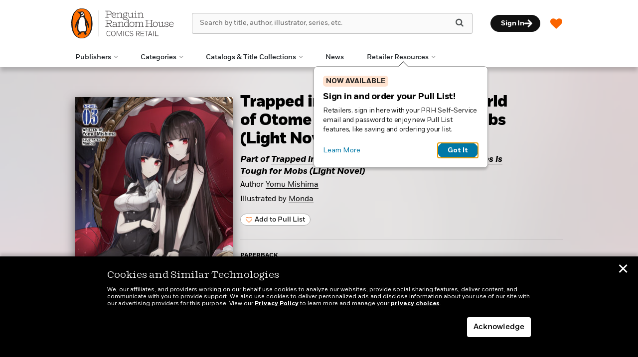

--- FILE ---
content_type: text/javascript
request_url: https://prhcomics.com/wp-content/themes/sales-platform-white-label-theme/js/wishlist.js?ver=1.1.28
body_size: 3362
content:
/*
 * Javascript functions for adding and removing ISBNs from WishList
 */

jQuery.fn.watchWishlist = function() {
  // alert ("Wishlist.js watch function fired");
  var $ = jQuery,
    isbns = [],
    _this = $(this),
    isbn = _this.data("isbn"),
    quantity = 1,
    ls = "prhSalesWishListIsbns",
    $text = $("#book-detail-button-wishlist-text"),
    $add = "ADD TO " + wishlistDatum.wishlistName.toUpperCase(),
    $added = "ADDED TO " + wishlistDatum.wishlistName.toUpperCase(),
    castData = "castIsbn",
    translatedData = "translatedData";

  // initialize wishlist count displays to 0
  setWishlistCount(0);

  // Cast any old ISBNs stored in the wishlist the first time we load the page
  if (window.localStorage !== undefined && (isNotInLocalStorage(castData) || isNotInLocalStorage(translatedData)) ) {
    if (!isNotInLocalStorage(ls)) {
	  console.log("Casting the following list of ISBNs: " + localStorage.getItem(ls));
      var item = JSON.parse(localStorage.getItem(ls)),
        castedIsbns = [];
      item.isbns.forEach((isbn, index) => {
        castedIsbns.push({value: isbn.toString(), quantity: 1, isSelected: true, sequence: index + 1});
      })
      localStorage.setItem(ls, JSON.stringify({isbns: castedIsbns}));
    }
    localStorage.setItem(castData, "true");
    localStorage.setItem(translatedData, "true");
  }

  // Button handlers
  $("#clear-wishlist-confirm").on("click", function () {
    setWishlistCount(0);
    dispatchWishListUpdateSidePanelEvent([]);
  });

  _this.unbind("click").on("click", function (e) {
    e.preventDefault();
    var isbn = $(this).attr("data-isbn");

    // bail in case browser localstorage is not supported.
    if (window.localStorage === undefined) {
      alert("Sorry! Your browser does not support this feature.");
      return false;
    }

    if (isNotInLocalStorage(ls)) {
      $(this).addClass("active");
      console.log('hey active');

    } else {
      var item = JSON.parse(localStorage.getItem(ls)),
        exists = $.inArray(isbn, item.isbns.map(isbnWrapper => isbnWrapper.value));
      if (exists > -1) {
        $(this).removeClass("active");

        //hold off on displaying "add to list" text until the user hovers out and back in	
        $(this).children( '.add-to-list' ).html('');	
        $(this).hover( function() {	
          $(this).children( '.add-to-list' ).html('Add to Wish List');	
        }, function() {	
          $(this).children( '.add-to-list' ).html('Add to Wish List');	
        });

        $text.text($add);
      } else {
        $(this).addClass("active");
        // console.log('chris s');
        $(this).children( '.wishlistheart' ), function () {
          // console.log('test');
        }
        $(this).find( '.wishlistheart' ), function () {
          // console.log('yay');
        }

        //hold off on displaying "remove" text until the user hovers out and back in	
        $(this).children( '.remove-from-list' ).html('');	
        $(this).hover( function() {	
          $(this).children( '.remove-from-list' ).html('Remove');	
        }, function() {	
          $(this).children( '.remove-from-list' ).html('Remove');	
        });

        $text.text($added);
      }
    }
    setIsbnToLocalStorage(isbn);
  });

  function setIsbnToLocalStorage(isbn, quantity = 1) {
    if (isNotInLocalStorage(ls)) {
      isbns = [{value: isbn, quantity: quantity, isSelected: true, sequence: 1}];
    } else {
      var item = JSON.parse(localStorage.getItem(ls)),
        exists = $.inArray(isbn, item.isbns.map(isbnWrapper => isbnWrapper.value));
      if (exists > -1) {
      	// delete item if already exists in localstorage
        item.isbns.splice(exists, 1);
        // set quantity to 0 to remove from Azure list
        quantity = 0;
      } else {
        item.isbns.push({value: isbn, quantity: quantity, isSelected: true, sequence: 1});
      }

      isbns = item.isbns;
    }

    setWishlistCount(isbns.length);

    var set = JSON.stringify({isbns: isbns});
    localStorage.setItem(ls, set);

    dispatchWishListUpdateSidePanelEvent(isbns.map(isbnWrapper => isbnWrapper.value));

    dispatchWishListUpdateEvent(isbn, quantity);
  }

  /* Intended for use with the Wishlist-React-App (Bulk Add ISBNs modal). */
  function saveBulkIsbn(bulkIsbns) {
  	var translatedIsbns;
  	if (isNotInLocalStorage(ls)) {
  		translatedIsbns = bulkIsbns.map((isbn, index) => ({value: isbn, quantity: 1, isSelected: true, sequence: index + 1}));
  		isbns = translatedIsbns;
  	} else {
	    var item = JSON.parse(localStorage.getItem(ls));
	    translatedIsbns = bulkIsbns.map((isbn, index) =>
	      ({value: isbn, quantity: 1, isSelected: true, sequence: index + 1}));
	    isbns = item.isbns.concat(translatedIsbns);
    }
	  setWishlistCount(isbns.length);

	  var set = JSON.stringify({isbns: isbns});
	  localStorage.setItem(ls, set);

	  dispatchWishListBulkUpdateEvent(translatedIsbns);

	  dispatchWishListUpdateSidePanelEvent(isbns.map(isbnWrapper => isbnWrapper.value));

	  window.location.reload(false);
  }

  function dispatchWishListUpdateSidePanelEvent(isbns) {
    var updateIsbnsEvent = new CustomEvent('updateIsbnsEvent',
      { bubbles: true, detail: { isbns: isbns }});

    // TODO: make this selector more generic and/or able to handle multiple listeners for this event
    var sidePanel = document.querySelector('.side-panel');
    if (sidePanel) {
      sidePanel.dispatchEvent(updateIsbnsEvent);
    }
  }

  function dispatchWishListUpdateEvent(isbn, quantity) {
    let azureListId = localStorage.getItem('prhSalesWishListAzureListId');
    if (azureListId !== null && azureListId.length > 0) {
      let wishlistUpdatedEvent = new CustomEvent('wishListUpdated', {
      	detail: {
      		value: isbn, quantity: quantity, isSelected: true, listId: azureListId, sequence: 1
      	}});
      document.dispatchEvent(wishlistUpdatedEvent);
    }
  }

  function dispatchWishListBulkUpdateEvent(listItems) {
  	let azureListId = localStorage.getItem('prhSalesWishListAzureListId');
  	if (azureListId !== null && azureListId.length > 0) {
      let wishlistBulkUpdatedEvent = new CustomEvent(
      	"wishListUpdatedBulk",
	      {detail: {listId: azureListId, listItems: listItems}}
      );
      document.dispatchEvent(wishlistBulkUpdatedEvent);
    }
  }

  (function isIsbnInLocalStorage() {
    if (!isNotInLocalStorage(ls)) {
      var item = JSON.parse(localStorage.getItem(ls)),
        el;

      setWishlistCount(item.isbns.length);

      _this.each(function () {
        el = $(this);
        $.each(item.isbns, function (i, val) {
          if (val.value === el.data().isbn.toString()) {
            el.addClass("active");
            // console.log('found it');
            $text.text($added);
            el.children( '.wishlistheart' ).addClass("on-wishlist");
            el.find( '.wishlistheart' ).each(function () {
              // console.log('yay');
              // function delayedFunction() {
              //   jQuery('.wishlistheart.chris')[0].seek(60);
              // }
              // setTimeout(delayedFunction, 4000);
            });
            /*$(this).find( '.wishlistheart' ).each(function () {
              console.log('yay');
            });*/
          }
        });
      });
    }
  })();

  function isNotInLocalStorage(name) {
    return localStorage[name] === undefined;
  }

  function getWishlist() {
    return JSON.parse(localStorage.getItem(ls));
  }

  function setWishlistCount(count) {
    var wcount = parseInt(count, 10) > 99 ? "99+" : count;
    $(".wishlist-count").text(wcount);

    if (count > 0) {
      $(".wishlist-count")
        .closest("a")
        .addClass("hasItem");
      $("#clear-wishlist-items").attr("disabled", false)
    } else {
      $(".wishlist-count")
        .closest("a")
        .removeClass("hasItem");
      $("#clear-wishlist-items").attr("disabled", true)
    }

    // fire a custom event
    document.dispatchEvent(new CustomEvent('prh.wishlist.count.updated', { detail: { count: count } } ));
  }

  return {
    saveIsbn: setIsbnToLocalStorage,
    saveBulkIsbn,
    getWishlist,
  };
};

(function($) {
  $(".book-detail-button-wishlist").watchWishlist();
})(jQuery);

/*
 * For wishlist template page
 */
function dispatchWishListUpdateMetaEvent(wishListName, wishListDesc) {
  let azureListId = localStorage.getItem('prhSalesWishListAzureListId');
  let wishlistUpdatedMetaEvent = new CustomEvent('wishlistUpdatedMeta', { detail: { wishListName: wishListName, wishListDesc: wishListDesc, listId: azureListId } });
  document.dispatchEvent(wishlistUpdatedMetaEvent);
}

function dispatchWishListClearEvent() {
  let azureListId = localStorage.getItem('prhSalesWishListAzureListId');
  let wishlistClearedEvent = new CustomEvent('wishListCleared', { detail: { listId: azureListId } });
  document.dispatchEvent(wishlistClearedEvent);
}

jQuery(function($) {
	localStorage.setItem("wishListTitle", wishlistDatum.wishlistName);

	let wishListDesc = localStorage.getItem("prhSalesWishListDesc");

  const $wishlistDescWrapper = $('.wishlist-desc-edit-wrapper');
  const $wishlistDescTextarea = $wishlistDescWrapper.find('textarea.wishlist-desc-edit');
  const $wishlistDescSaveBtn = $wishlistDescWrapper.find('.save-btn');
  const $wishlistDescEditBtn = $wishlistDescWrapper.find('.edit-btn');

  function setWishlistDescDisplayMode($textarea) {
    $textarea.attr('readonly', true);
    $textarea.data('modified', false);
    $textarea.siblings('.save-btn').addClass('d-none');
    $textarea.siblings('.edit-btn').toggleClass('d-none', $textarea.val().length < 1);
  }

  function setWishlistDescEditMode($textarea) {
    $textarea.attr('readonly', false);
    $textarea.data('modified', true);
    $textarea.siblings('.edit-btn').addClass('d-none');
    $textarea.siblings('.save-btn').removeClass('d-none');
  }

  function resetWishlistDesc() {
    if ($wishlistDescWrapper.length < 1) {
      return;
    }
    $wishlistDescTextarea.val('');
    setWishlistDescDisplayMode($wishlistDescTextarea);
  }

  function initializeWishlistDesc() {
    if ($wishlistDescWrapper.length < 1) {
      return;
    }
    $wishlistDescTextarea.val(wishListDesc);
    updateWishlistDescDisplay($wishlistDescTextarea);
    setWishlistDescDisplayMode($wishlistDescTextarea);
    // trigger autosize
    setTimeout(function () {
      $wishlistDescTextarea.change();
    }, 0);
  }

  function updateWishlistDescDisplay($textarea) {
    // there are other functions that rely on this element.
    $textarea.siblings('.wishlist-desc-display').text($textarea.val());
  }

  function handleWishlistDescClickFocus() {
    const $textarea = $(this);
    if ($textarea.val().length < 1) {
      $textarea.attr('readonly', false);
    }
  }

  function handleWishlistDescBlur() {
    const $textarea = $(this);
    if ($textarea.data('modified') == false) {
      $textarea.attr('readonly', true);
    }
  }

  function handleWishlistDescInput() {
    const $textarea = $(this);
    setWishlistDescEditMode($textarea);
    updateWishlistDescDisplay($textarea);
  }

  function handleWishlistDescEditBtnClick() {
    const $textarea = $(this).siblings('textarea.wishlist-desc-edit');
    setWishlistDescEditMode($textarea);
    $textarea.focus();
    $textarea.select();
  }

  function handleWishlistDescSave() {
    const $textarea = $(this).siblings('textarea.wishlist-desc-edit');
    wishListDesc = $textarea.val();

    // update local storage
    localStorage.setItem('prhSalesWishListDesc', wishListDesc);

    // dispatch azure event
    const wishListName = localStorage.getItem('prhSalesWishListName');
    dispatchWishListUpdateMetaEvent(wishListName, wishListDesc);

    setWishlistDescDisplayMode($textarea);
  }

  if ($wishlistDescTextarea.length) {
    $wishlistDescTextarea.on('click focus', handleWishlistDescClickFocus);
    $wishlistDescTextarea.on('blur', handleWishlistDescBlur);
    $wishlistDescTextarea.on('input', handleWishlistDescInput);
    $wishlistDescSaveBtn.on('click', handleWishlistDescSave);
    $wishlistDescEditBtn.on('click', handleWishlistDescEditBtnClick);

    if (typeof debounce !== 'undefined') {
      // make sure the wishlist desc field is resized properly on window resize
      $(window).on('resize', debounce(function () {
        $wishlistDescTextarea.change();
      }, 250));
    }

    initializeWishlistDesc();
  }

  $("#clear-wishlist-confirm").on("click", function() {
    localStorage.removeItem("prhSalesWishListIsbns");
    localStorage.removeItem("prhSalesWishListName");
    localStorage.removeItem("prhSalesWishListDesc");
    $('.wishlist-info-content-container').hide();
    $(".no-wishlist-items").show();
    $(".product-module").hide();
    $(".wishlist-desc-outer-wrapper").hide();

    dispatchWishListClearEvent();
    resetWishlistDesc();
  });

  // wishlist title/description content autofit
  $(".wishlist-desc-edit")
    .on("change keyup keydown paste cut", function () {
      $(this).height(0).height(this.scrollHeight - 18);
      $(this).css({ overflow: "hidden" });
    });
});


--- FILE ---
content_type: application/javascript
request_url: https://tags.tiqcdn.com/utag/random/rhcorp-sales/prod/utag.js
body_size: 24977
content:
//tealium universal tag - utag.loader ut4.0.202506161609, Copyright 2025 Tealium.com Inc. All Rights Reserved.
var utag_condload=false;window.__tealium_twc_switch=false;try{(function(a,b,c){if(typeof utag_data=='undefined')utag_data={};a=location.pathname.split('/');b=(a.length>9)?9:a.length;for(c=1;c<b;c++){utag_data['_pathname'+c]=(typeof a[c]!='undefined')?a[c]:''}})();}catch(e){console.log(e);}
if(!utag_condload){try{(function(a,b,c){if(typeof utag_data=='undefined')utag_data={};a=location.pathname.split('/');b=(a.length>9)?9:a.length;for(c=1;c<b;c++){utag_data['_pathname'+c]=(typeof a[c]!='undefined')?a[c]:''}})();}catch(e){console.log(e);}}
if(typeof utag=="undefined"&&!utag_condload){var utag={id:"random.rhcorp-sales",o:{},sender:{},send:{},rpt:{ts:{a:new Date()}},dbi:[],db_log:[],loader:{q:[],lc:0,f:{},p:0,ol:0,wq:[],lq:[],bq:{},bk:{},rf:0,ri:0,rp:0,rq:[],ready_q:[],sendq:{"pending":0},run_ready_q:function(){for(var i=0;i<utag.loader.ready_q.length;i++){utag.DB("READY_Q:"+i);try{utag.loader.ready_q[i]()}catch(e){utag.DB(e)};}},lh:function(a,b,c){a=""+location.hostname;b=a.split(".");c=(/\.co\.|\.com\.|\.org\.|\.edu\.|\.net\.|\.asn\.|\...\.jp$/.test(a))?3:2;return b.splice(b.length-c,c).join(".");},WQ:function(a,b,c,d,g){utag.DB('WQ:'+utag.loader.wq.length);try{if(utag.udoname&&utag.udoname.indexOf(".")<0){utag.ut.merge(utag.data,window[utag.udoname],0);}
if(utag.cfg.load_rules_at_wait){utag.handler.LR(utag.data);}}catch(e){utag.DB(e)};d=0;g=[];for(a=0;a<utag.loader.wq.length;a++){b=utag.loader.wq[a];b.load=utag.loader.cfg[b.id].load;if(b.load==4){this.f[b.id]=0;utag.loader.LOAD(b.id)}else if(b.load>0){g.push(b);d++;}else{this.f[b.id]=1;}}
for(a=0;a<g.length;a++){utag.loader.AS(g[a]);}
if(d==0){utag.loader.END();}},AS:function(a,b,c,d){utag.send[a.id]=a;if(typeof a.src=='undefined'||!utag.ut.hasOwn(a,'src')){a.src=utag.cfg.path+((typeof a.name!='undefined')?a.name:'ut'+'ag.'+a.id+'.js')}
a.src+=(a.src.indexOf('?')>0?'&':'?')+'utv='+(a.v?utag.cfg.template+a.v:utag.cfg.v);utag.rpt['l_'+a.id]=a.src;b=document;this.f[a.id]=0;if(a.load==2){utag.DB("Attach sync: "+a.src);a.uid=a.id;b.write('<script id="utag_'+a.id+'" src="'+a.src+'"></scr'+'ipt>')
if(typeof a.cb!='undefined')a.cb();}else if(a.load==1||a.load==3){if(b.createElement){c='utag_random.rhcorp-sales_'+a.id;if(!b.getElementById(c)){d={src:a.src,id:c,uid:a.id,loc:a.loc}
if(a.load==3){d.type="iframe"};if(typeof a.cb!='undefined')d.cb=a.cb;utag.ut.loader(d);}}}},GV:function(a,b,c){b={};for(c in a){if(a.hasOwnProperty(c)&&typeof a[c]!="function")b[c]=a[c];}
return b},OU:function(tid,tcat,a,b,c,d,f,g){g={};utag.loader.RDcp(g);try{if(typeof g['cp.OPTOUTMULTI']!='undefined'){c=utag.loader.cfg;a=utag.ut.decode(g['cp.OPTOUTMULTI']).split('|');for(d=0;d<a.length;d++){b=a[d].split(':');if(b[1]*1!==0){if(b[0].indexOf('c')==0){for(f in utag.loader.GV(c)){if(c[f].tcat==b[0].substring(1))c[f].load=0;if(c[f].tid==tid&&c[f].tcat==b[0].substring(1))return true;}
if(tcat==b[0].substring(1))return true;}else if(b[0]*1==0){utag.cfg.nocookie=true}else{for(f in utag.loader.GV(c)){if(c[f].tid==b[0])c[f].load=0}
if(tid==b[0])return true;}}}}}catch(e){utag.DB(e)}
return false;},RDdom:function(o){var d=document||{},l=location||{};o["dom.referrer"]=d.referrer;o["dom.title"]=""+d.title;o["dom.domain"]=""+l.hostname;o["dom.query_string"]=(""+l.search).substring(1);o["dom.hash"]=(""+l.hash).substring(1);o["dom.url"]=""+d.URL;o["dom.pathname"]=""+l.pathname;o["dom.viewport_height"]=window.innerHeight||(d.documentElement?d.documentElement.clientHeight:960);o["dom.viewport_width"]=window.innerWidth||(d.documentElement?d.documentElement.clientWidth:960);},RDcp:function(o,b,c,d){b=utag.loader.RC();for(d in b){if(d.match(/utag_(.*)/)){for(c in utag.loader.GV(b[d])){o["cp.utag_"+RegExp.$1+"_"+c]=b[d][c];}}}
for(c in utag.loader.GV((utag.cl&&!utag.cl['_all_'])?utag.cl:b)){if(c.indexOf("utag_")<0&&typeof b[c]!="undefined")o["cp."+c]=b[c];}},hasSplitUtagMainCookie:function(){return document.cookie.match(/([\s\S]*)utag_main_([\s\S]*)=([\s\S]*)/g);},hasUtagMainCookie:function(){return document.cookie.includes("utag_main=");},convertingToSplitCookies:function(){return utag.cfg.split_cookie&&utag.loader.hasUtagMainCookie();},revertingSplitCookies:function(){return!utag.cfg.split_cookie&&utag.loader.hasSplitUtagMainCookie();},readIndividualCookies:function(){if(!document.cookie||document.cookie===""){return{};}
var cookies=document.cookie.split("; ");return cookies.reduce(function(result,cookie){var kv=cookie.split("=");if(kv[0].startsWith("utag_")){var cookieName=kv[0].split("_")[1];var cookieNameWithTag="utag_"+cookieName;if(!result[cookieNameWithTag]){result[cookieNameWithTag]={};}
var nameTrimmed=kv[0].replace(cookieNameWithTag+"_","");result[cookieNameWithTag][nameTrimmed]=String(kv[1]).replace(/%3B/g,';')}
return result;},{});},RDqp:function(o,a,b,c){a=location.search+(location.hash+'').replace("#","&");if(utag.cfg.lowerqp){a=a.toLowerCase()};if(a.length>1){b=a.substring(1).split('&');for(a=0;a<b.length;a++){c=b[a].split("=");if(c.length>1){o["qp."+c[0]]=utag.ut.decode(c[1])}}}},RDmeta:function(o,a,b,h){a=document.getElementsByTagName("meta");for(b=0;b<a.length;b++){try{h=a[b].name||a[b].getAttribute("property")||"";}catch(e){h="";utag.DB(e)};if(utag.cfg.lowermeta){h=h.toLowerCase()};if(h!=""){o["meta."+h]=a[b].content}}},RDva:function(o){var readAttr=function(o,l){var a="",b;a=localStorage.getItem(l);if(!a||a=="{}")return;b=utag.ut.flatten({va:JSON.parse(a)});utag.ut.merge(o,b,1);}
try{readAttr(o,"tealium_va");readAttr(o,"tealium_va_"+o["ut.account"]+"_"+o["ut.profile"]);}catch(e){utag.DB(e)}},RDut:function(o,a){var t={};var d=new Date();var m=(utag.ut.typeOf(d.toISOString)=="function");o["ut.domain"]=utag.cfg.domain;o["ut.version"]=utag.cfg.v;t["tealium_event"]=o["ut.event"]=a||"view";t["tealium_visitor_id"]=o["ut.visitor_id"]=o["cp.utag_main_v_id"];t["tealium_session_id"]=o["ut.session_id"]=o["cp.utag_main_ses_id"];t["tealium_session_number"]=o["cp.utag_main__sn"];t["tealium_session_event_number"]=o["cp.utag_main__se"];try{t["tealium_datasource"]=utag.cfg.datasource;t["tealium_account"]=o["ut.account"]=utag.cfg.utid.split("/")[0];t["tealium_profile"]=o["ut.profile"]=utag.cfg.utid.split("/")[1];t["tealium_environment"]=o["ut.env"]="prod";}catch(e){utag.DB(e)}
t["tealium_random"]=Math.random().toFixed(16).substring(2);t["tealium_library_name"]="ut"+"ag.js";t["tealium_library_version"]=(utag.cfg.template+"0").substring(2);t["tealium_timestamp_epoch"]=Math.floor(d.getTime()/1000);t["tealium_timestamp_utc"]=(m?d.toISOString():"");d.setHours(d.getHours()-(d.getTimezoneOffset()/60));t["tealium_timestamp_local"]=(m?d.toISOString().replace("Z",""):"");utag.ut.merge(o,t,0);},RDses:function(o,a,c){a=(new Date()).getTime();c=(a+parseInt(utag.cfg.session_timeout))+"";if(!o["cp.utag_main_ses_id"]){o["cp.utag_main_ses_id"]=a+"";o["cp.utag_main__ss"]="1";o["cp.utag_main__se"]="1";o["cp.utag_main__sn"]=(1+parseInt(o["cp.utag_main__sn"]||0))+"";}else{o["cp.utag_main__ss"]="0";o["cp.utag_main__se"]=(1+parseInt(o["cp.utag_main__se"]||0))+"";}
o["cp.utag_main__pn"]=o["cp.utag_main__pn"]||"1";o["cp.utag_main__st"]=c;var ses_id=utag.loader.addExpSessionFlag(o["cp.utag_main_ses_id"]||a);var pn=utag.loader.addExpSessionFlag(o["cp.utag_main__pn"]);var ss=utag.loader.addExpSessionFlag(o["cp.utag_main__ss"]);var st=utag.loader.addExpSessionFlag(c);var se=utag.loader.addExpSessionFlag(o["cp.utag_main__se"]);utag.loader.SC("utag_main",{_sn:(o["cp.utag_main__sn"]||1),_se:se,_ss:ss,_st:st,ses_id:ses_id,_pn:pn});},containsExpSessionFlag:function(v){return String(v).replace(/%3B/g,';').includes(";exp-session");},addExpSessionFlag:function(v){return utag.loader.containsExpSessionFlag(v)?v:v+";exp-session";},containsExpFlag:function(v){return String(v).replace(/%3B/g,';').includes(";exp-");},addExpFlag:function(v,x){return utag.loader.containsExpFlag(v)?v:v+";exp-"+String(x);},RDpv:function(o){if(typeof utag.pagevars=="function"){utag.DB("Read page variables");utag.pagevars(o);}},RDlocalStorage:function(o){if(utag.cfg.ignoreLocalStorage){return;}
Object.keys(window.localStorage).forEach(function(localStorageKey){o["ls."+localStorageKey]=window.localStorage[localStorageKey];});},RDsessionStorage:function(o){if(utag.cfg.ignoreSessionStorage){return;}
Object.keys(window.sessionStorage).forEach(function(sessionStorageKey){o["ss."+sessionStorageKey]=window.sessionStorage[sessionStorageKey];});},convertCustomMultiCookies:function(){var cookiesToConvert={}
if(utag.loader.convertingToSplitCookies()){utag.loader.mapUtagCookies(function(parentCookie){cookiesToConvert[parentCookie.key]=cookiesToConvert[parentCookie.key]||{}
parentCookie.value.split('$').forEach(function(subCookie){var key=subCookie.split(':')[0]
var value=subCookie.split(':')[1]
cookiesToConvert[parentCookie.key][key]=(String(value).indexOf('%3Bexp-')!==-1&&String(value).indexOf('%3Bexp-session')===-1)?String(value).replace(/%3B/g,';')+'u':String(value).replace(/%3B/g,';');})})}else if(utag.loader.revertingSplitCookies()){utag.loader.mapUtagCookies(function(splitCookie){var parentCookieName=splitCookie.key.match(/^utag_[^_]*/)[0];var subCookieName=splitCookie.key.split(parentCookieName+'_')[1];cookiesToConvert[parentCookieName]=cookiesToConvert[parentCookieName]||{};cookiesToConvert[parentCookieName][subCookieName]=(String(splitCookie.value).indexOf('%3Bexp-')!==-1&&String(splitCookie.value).indexOf('%3Bexp-session'))===-1?String(splitCookie.value).replace(/%3B/g,';')+'u':String(splitCookie.value).replace(/%3B/g,';');})}
if(utag.loader.convertingToSplitCookies()){utag.loader.getUtagCookies().forEach(function(cookie){utag.loader.deleteCookie(cookie.key);});}else if(utag.loader.revertingSplitCookies()){utag.loader.deleteIndividualCookies();}
Object.keys(cookiesToConvert).forEach(function(key){utag.loader.SC(key,cookiesToConvert[key]);});},RD:function(o,a){utag.DB("utag.loader.RD");utag.DB(o);utag.loader.RDcp(o);if(utag.cfg.split_cookie){utag.loader.checkCookiesAgainstWhitelist();}
if(utag.loader.convertingToSplitCookies()||utag.loader.revertingSplitCookies()){utag.loader.convertCustomMultiCookies();}
if(!utag.loader.rd_flag){utag.loader.rd_flag=1;o["cp.utag_main__pn"]=(1+parseInt(o["cp.utag_main__pn"]||0))+"";var setVId=window.utag_cfg_ovrd&&window.utag_cfg_ovrd.always_set_v_id||false;if(setVId){o["cp.utag_main_v_id"]=o["cp.utag_main_v_id"]||utag.ut.vi((new Date()).getTime());utag.loader.SC("utag_main",{"v_id":o["cp.utag_main_v_id"]});}
utag.loader.RDses(o);}
if(a&&!utag.cfg.noview)utag.loader.RDses(o);utag.loader.RDqp(o);utag.loader.RDmeta(o);utag.loader.RDdom(o);utag.loader.RDut(o,a||"view");utag.loader.RDpv(o);utag.loader.RDva(o);utag.loader.RDlocalStorage(o);utag.loader.RDsessionStorage(o);},whitelistDefined:function(){return utag.cfg.split_cookie_allowlist&&Array.isArray(utag.cfg.split_cookie_allowlist);},cookieIsAllowed:function(key){return!utag.loader.whitelistDefined()||utag.cfg.split_cookie_allowlist.includes(key);},checkCookiesAgainstWhitelist:function(){if(!utag.loader.whitelistDefined()){return;}
utag.loader.mapUtagCookies(function(cookie){if(!utag.loader.cookieIsAllowed(cookie.key.replace("utag_main_",""))){utag.loader.deleteCookie(cookie.key);}},true);},deleteIndividualCookies:function(){utag.loader.mapUtagCookies(function(cookie){utag.loader.deleteCookie(cookie.key);});},deleteCookie:function(key){document.cookie=key+"=; path=/;domain="+utag.cfg.domain+";max-age=0;";},getUtagCookies:function(onlyUtagMain=false){var cookies=document.cookie.split("; ");var result=[];for(var i=0;i<cookies.length;i++){var cookie=cookies[i];if(cookie.startsWith(onlyUtagMain?"utag_main_":"utag_")){var kv=cookie.split("=");result.push({key:kv[0],value:kv[1]});}}
return result;},mapUtagCookies:function(mapFunction,onlyUtagMain=false){var cookies=utag.loader.getUtagCookies(onlyUtagMain);for(var i=0;i<cookies.length;i++){var cookie=cookies[i];mapFunction(cookie);}},filterArray:function(array,predicate){var y=0;for(var x=0;x<array.length;x++){if(predicate(array[x])){array[y]=array[x];y++;}}
array.length=y;},RC:function(a,x,b,c,d,e,f,g,h,i,j,k,l,m,n,o,v,ck,cv,r,s,t){o={};b=(""+document.cookie!="")?(document.cookie).split("; "):[];r=/^(.*?)=(.*)$/;s=/^(.*);exp-(.*)$/;t=(new Date()).getTime();var newMultiCookies;if(utag.loader.hasSplitUtagMainCookie()){newMultiCookies=utag.loader.readIndividualCookies();utag.loader.filterArray(b,function(cookie){return!cookie.startsWith("utag_")});}
for(c=0;c<b.length;c++){if(b[c].match(r)){ck=RegExp.$1;cv=RegExp.$2;}
e=utag.ut.decode(cv);if(typeof ck!="undefined"){if(ck.indexOf("ulog")==0||ck.indexOf("utag_")==0){e=cv.split("$");g=[];j={};for(f=0;f<e.length;f++){try{g=e[f].split(":");if(g.length>2){g[1]=g.slice(1).join(":");}
v="";if((""+g[1]).indexOf("~")==0){h=g[1].substring(1).split("|");for(i=0;i<h.length;i++)h[i]=utag.ut.decode(h[i]);v=h}else v=utag.ut.decode(g[1]);j[g[0]]=v;}catch(er){utag.DB(er)};}
o[ck]={};for(f in utag.loader.GV(j)){if(utag.ut.typeOf(j[f])=="array"){n=[];for(m=0;m<j[f].length;m++){if(j[f][m].match(s)){k=(RegExp.$2=="session")?(typeof j._st!="undefined"?j._st:t-1):parseInt(RegExp.$2);if(k>t)n[m]=(x==0)?j[f][m]:RegExp.$1;}}
j[f]=n.join("|");}else{j[f]=""+j[f];if(j[f].match(s)){k=(RegExp.$2=="session")?(typeof j._st!="undefined"?j._st:t-1):parseInt(RegExp.$2);j[f]=(k<t)?null:(x==0?j[f]:RegExp.$1);}}
if(j[f])o[ck][f]=j[f];}}else if(utag.cl[ck]||utag.cl['_all_']){o[ck]=e}}}
if(newMultiCookies){Object.keys(newMultiCookies).forEach(function(tag){o[tag]={};Object.keys(newMultiCookies[tag]).forEach(function(key){o[tag][key]=newMultiCookies[tag][key].split(';exp-')[0]})});}
return(a)?(o[a]?o[a]:{}):o;},SC:function(a,b,c,d,e,f,g,h,i,j,k,x,v){if(!a)return 0;if(a=="utag_main"&&utag.cfg.nocookie)return 0;v="";var date=new Date();var exp=new Date();var data;exp.setTime(date.getTime()+(365*24*60*60*1000));x=exp.toGMTString();if(c&&c==="da"||(utag.cfg.split_cookie&&c==='d')){x="Thu, 31 Dec 2009 00:00:00 GMT";data=utag.loader.GV(b);}else if(a.indexOf("utag_")!=0&&a.indexOf("ulog")!=0){if(typeof b!="object"){v=b}}else{if(utag.cfg.split_cookie){d=utag.loader.readIndividualCookies()[a]||{};data=utag.loader.GV(b);}else{d=utag.loader.RC(a,0);}
for(e in utag.loader.GV(b)){f=""+b[e];if(f.match(/^(.*);exp-(\d+)(\w)$/)){g=date.getTime()+parseInt(RegExp.$2)*((RegExp.$3=="h")?3600000:86400000);if(RegExp.$3=="u")g=parseInt(RegExp.$2);f=RegExp.$1+";exp-"+g;}
if(c=="i"){if(d[e]==null)d[e]=f;}else if(c=="d")delete d[e];else if(c=="a")d[e]=(d[e]!=null)?(f-0)+(d[e]-0):f;else if(c=="ap"||c=="au"){if(d[e]==null)d[e]=f;else{if(d[e].indexOf("|")>0){d[e]=d[e].split("|")}
g=(utag.ut.typeOf(d[e])=="array")?d[e]:[d[e]];g.push(f);if(c=="au"){h={};k={};for(i=0;i<g.length;i++){if(g[i].match(/^(.*);exp-(.*)$/)){j=RegExp.$1;}
if(typeof k[j]=="undefined"){k[j]=1;h[g[i]]=1;}}
g=[];for(i in utag.loader.GV(h)){g.push(i);}}
d[e]=g}}else d[e]=f;}
if(utag.loader.convertingToSplitCookies()===true){delete d[a];}
data=utag.loader.GV(d);h=new Array();for(g in data){if(utag.ut.typeOf(d[g])=="array"){for(c=0;c<d[g].length;c++){d[g][c]=encodeURIComponent(d[g][c])}
h.push(g+":~"+d[g].join("|"))}else h.push((g+":").replace(/[\,\$\;\?]/g,"")+encodeURIComponent(d[g]))}
if(h.length==0){h.push("");x=""}
v=(h.join("$"));}
if(utag.cfg.split_cookie&&c!=='da'&&c!=='d'){utag.loader.prepareAndWriteCookies(a,data,x);}else if(utag.cfg.split_cookie){utag.loader.mapUtagCookies(function(cookieInfo){var cookiesToDelete=Object.keys(data||{}).map(function(key){return a+'_'+key});if((c==='da'&&cookieInfo.key.startsWith(a))||(c==='d'&&cookiesToDelete.indexOf(cookieInfo.key)!==-1)){document.cookie=cookieInfo.key+"="+v+";path=/;domain="+utag.cfg.domain+";expires="+x+(utag.cfg.secure_cookie?";secure":"");}})}else{document.cookie=a+"="+v+";path=/;domain="+utag.cfg.domain+";expires="+x+(utag.cfg.secure_cookie?";secure":"");}
return 1},prepareAndWriteCookies:function(tag,data,expiration){var defaultSessionExpirationCookies=["_pn","_ss","_st","_ses_id","_se"];var originalExpiration=expiration;if(Object.keys(data).length>0){for(var key in data){expiration=originalExpiration;if(!utag.loader.cookieIsAllowed(key)){continue;}
var value=String(data[key]);if(defaultSessionExpirationCookies.includes(key)){value=utag.loader.addExpSessionFlag(value);}
if(value.match(/exp-(\d+|session)$/)){var expValue=RegExp.$1;if(expValue==="session"&&!!utag.cfg.session_timeout){value=utag.loader.addExpSessionFlag(value);expiration=new Date();expiration.setTime(expiration.getTime()+parseInt(utag.cfg.session_timeout));expiration=expiration.toGMTString();}else{var expInt=parseInt(expValue);if(!!expInt){value=utag.loader.addExpFlag(value,expInt);expiration=new Date(expInt);expiration=expiration.toGMTString();}}}
utag.loader.writeCookie(tag+"_"+key,value,expiration);}
utag.loader.deleteCookie(tag);}},writeCookie:function(key,value,expiration){if(value.includes(";")){value=value.replace(/;/g,encodeURIComponent(";"));}
document.cookie=key+"="+value+";path=/;domain="+utag.cfg.domain+";expires="+expiration+(utag.cfg.secure_cookie?";secure":"");},LOAD:function(a,b,c,d){if(!utag.loader.cfg){return}
if(this.ol==0){if(utag.loader.cfg[a].block&&utag.loader.cfg[a].cbf){this.f[a]=1;delete utag.loader.bq[a];}
for(b in utag.loader.GV(utag.loader.bq)){if(utag.loader.cfg[a].load==4&&utag.loader.cfg[a].wait==0){utag.loader.bk[a]=1;utag.DB("blocked: "+a);}
utag.DB("blocking: "+b);return;}
utag.loader.INIT();return;}
utag.DB('utag.loader.LOAD:'+a);if(this.f[a]==0){this.f[a]=1;if(utag.cfg.noview!=true){if(utag.loader.cfg[a].send){utag.DB("SENDING: "+a);try{if(utag.loader.sendq.pending>0&&utag.loader.sendq[a]){utag.DB("utag.loader.LOAD:sendq: "+a);while(d=utag.loader.sendq[a].shift()){utag.DB(d);utag.sender[a].send(d.event,utag.handler.C(d.data));utag.loader.sendq.pending--;}}else{utag.sender[a].send('view',utag.handler.C(utag.data));}
utag.rpt['s_'+a]=0;}catch(e){utag.DB(e);utag.rpt['s_'+a]=1;}}}
if(utag.loader.rf==0)return;for(b in utag.loader.GV(this.f)){if(this.f[b]==0||this.f[b]==2)return}
utag.loader.END();}},EV:function(a,b,c,d){if(b=="ready"){if(!utag.data){try{utag.cl={'_all_':1};utag.loader.initdata();utag.loader.RD(utag.data);}catch(e){utag.DB(e)};}
if((document.attachEvent||utag.cfg.dom_complete)?document.readyState==="complete":document.readyState!=="loading")setTimeout(c,1);else{utag.loader.ready_q.push(c);var RH;if(utag.loader.ready_q.length<=1){if(document.addEventListener){RH=function(){document.removeEventListener("DOMContentLoaded",RH,false);utag.loader.run_ready_q()};if(!utag.cfg.dom_complete)document.addEventListener("DOMContentLoaded",RH,false);window.addEventListener("load",utag.loader.run_ready_q,false);}else if(document.attachEvent){RH=function(){if(document.readyState==="complete"){document.detachEvent("onreadystatechange",RH);utag.loader.run_ready_q()}};document.attachEvent("onreadystatechange",RH);window.attachEvent("onload",utag.loader.run_ready_q);}}}}else{if(a.addEventListener){a.addEventListener(b,c,false)}else if(a.attachEvent){a.attachEvent(((d==1)?"":"on")+b,c)}}},END:function(b,c,d,e,v,w){if(this.ended){return};this.ended=1;utag.DB("loader.END");b=utag.data;if(utag.handler.base&&utag.handler.base!='*'){e=utag.handler.base.split(",");for(d=0;d<e.length;d++){if(typeof b[e[d]]!="undefined")utag.handler.df[e[d]]=b[e[d]]}}else if(utag.handler.base=='*'){utag.ut.merge(utag.handler.df,b,1);}
utag.rpt['r_0']="t";for(var r in utag.loader.GV(utag.cond)){utag.rpt['r_'+r]=(utag.cond[r])?"t":"f";}
utag.rpt.ts['s']=new Date();v=utag.cfg.path;w=v.indexOf(".tiqcdn.");if(w>0&&b["cp.utag_main__ss"]==1&&!utag.cfg.no_session_count)utag.ut.loader({src:v.substring(0,v.indexOf("/ut"+"ag/")+6)+"tiqapp/ut"+"ag.v.js?a="+utag.cfg.utid+(utag.cfg.nocookie?"&nocookie=1":"&cb="+(new Date).getTime()),id:"tiqapp"})
if(utag.cfg.noview!=true)utag.handler.RE('view',b,"end");utag.handler.INIT();}},DB:function(a,b){if(utag.cfg.utagdb===false){return;}else if(typeof utag.cfg.utagdb=="undefined"){b=document.cookie+'';utag.cfg.utagdb=((b.indexOf('utagdb=true')>=0)?true:false);}
if(utag.cfg.utagdb===true){var t;if(utag.ut.typeOf(a)=="object"){t=utag.handler.C(a)}else{t=a}
utag.db_log.push(t);try{if(!utag.cfg.noconsole)console.log(t)}catch(e){}}},RP:function(a,b,c){if(typeof a!='undefined'&&typeof a.src!='undefined'&&a.src!=''){b=[];for(c in utag.loader.GV(a)){if(c!='src')b.push(c+'='+escape(a[c]))}
this.dbi.push((new Image()).src=a.src+'?utv='+utag.cfg.v+'&utid='+utag.cfg.utid+'&'+(b.join('&')))}},view:function(a,c,d){return this.track({event:'view',data:a||{},cfg:{cb:c,uids:d}})},link:function(a,c,d){return this.track({event:'link',data:a||{},cfg:{cb:c,uids:d}})},track:function(a,b,c,d,e){a=a||{};if(typeof a=="string"){a={event:a,data:b||{},cfg:{cb:c,uids:d}}}
for(e in utag.loader.GV(utag.o)){utag.o[e].handler.trigger(a.event||"view",a.data||a,a.cfg||{cb:b,uids:c})}
a.cfg=a.cfg||{cb:b};if(typeof a.cfg.cb=="function")a.cfg.cb();return true},handler:{base:"",df:{},o:{},send:{},iflag:0,INIT:function(a,b,c){utag.DB('utag.handler.INIT');if(utag.initcatch){utag.initcatch=0;return}
this.iflag=1;a=utag.loader.q.length;if(a>0){utag.DB("Loader queue");for(b=0;b<a;b++){c=utag.loader.q[b];utag.handler.trigger(c.a,c.b,c.c)}}
},test:function(){return 1},LR:function(b){utag.DB("Load Rules");for(var d in utag.loader.GV(utag.cond)){utag.cond[d]=false;}
utag.DB(b);utag.loader.loadrules(b);utag.DB(utag.cond);utag.loader.initcfg();utag.loader.OU();for(var r in utag.loader.GV(utag.cond)){utag.rpt['r_'+r]=(utag.cond[r])?"t":"f";}},RE:function(a,b,c,d,e,f,g){if(c!="alr"&&!this.cfg_extend){return 0;}
utag.DB("RE: "+c);if(c=="alr")utag.DB("All Tags EXTENSIONS");utag.DB(b);if(typeof this.extend!="undefined"){g=0;for(d=0;d<this.extend.length;d++){try{e=0;if(typeof this.cfg_extend!="undefined"){f=this.cfg_extend[d];if(typeof f.count=="undefined")f.count=0;if(f[a]==0||(f.once==1&&f.count>0)||f[c]==0){e=1}else{if(f[c]==1){g=1};f.count++}}
if(e!=1){this.extend[d](a,b);utag.rpt['ex_'+d]=0}}catch(er){utag.DB(er);utag.rpt['ex_'+d]=1;utag.ut.error({e:er.message,s:utag.cfg.path+'utag.js',l:d,t:'ge'});}}
utag.DB(b);return g;}},trigger:function(a,b,c,d,e,f){utag.DB('trigger:'+a+(c&&c.uids?":"+c.uids.join(","):""));b=b||{};utag.DB(b);if(!this.iflag){utag.DB("trigger:called before tags loaded");for(d in utag.loader.f){if(!(utag.loader.f[d]===1))utag.DB('Tag '+d+' did not LOAD')}
utag.loader.q.push({a:a,b:utag.handler.C(b),c:c});return;}
utag.ut.merge(b,this.df,0);utag.loader.RD(b,a);utag.cfg.noview=false;function sendTag(a,b,d){try{if(typeof utag.sender[d]!="undefined"){utag.DB("SENDING: "+d);utag.sender[d].send(a,utag.handler.C(b));utag.rpt['s_'+d]=0;}else if(utag.loader.cfg[d].load!=2){utag.loader.sendq[d]=utag.loader.sendq[d]||[];utag.loader.sendq[d].push({"event":a,"data":utag.handler.C(b)});utag.loader.sendq.pending++;utag.loader.AS({id:d,load:1});}}catch(e){utag.DB(e)}}
if(c&&c.uids){this.RE(a,b,"alr");for(f=0;f<c.uids.length;f++){d=c.uids[f];if(!utag.loader.OU(utag.loader.cfg[d].tid)){sendTag(a,b,d);}}}else if(utag.cfg.load_rules_ajax){this.RE(a,b,"blr");this.LR(b);this.RE(a,b,"alr");for(f=0;f<utag.loader.cfgsort.length;f++){d=utag.loader.cfgsort[f];if(utag.loader.cfg[d].load&&utag.loader.cfg[d].send){sendTag(a,b,d);}}}else{this.RE(a,b,"alr");for(d in utag.loader.GV(utag.sender)){sendTag(a,b,d);}}
this.RE(a,b,"end");},C:function(a,b,c){b={};for(c in utag.loader.GV(a)){if(utag.ut.typeOf(a[c])=="array"){b[c]=a[c].slice(0)}else{b[c]=a[c]}}
return b}},ut:{pad:function(a,b,c,d){a=""+((a-0).toString(16));d='';if(b>a.length){for(c=0;c<(b-a.length);c++){d+='0'}}return""+d+a},vi:function(t,a,b){if(!utag.v_id){a=this.pad(t,12);b=""+Math.random();a+=this.pad(b.substring(2,b.length),16);try{a+=this.pad((navigator.plugins.length?navigator.plugins.length:0),2);a+=this.pad(navigator.userAgent.length,3);a+=this.pad(document.URL.length,4);a+=this.pad(navigator.appVersion.length,3);a+=this.pad(screen.width+screen.height+parseInt((screen.colorDepth)?screen.colorDepth:screen.pixelDepth),5)}catch(e){utag.DB(e);a+="12345"};utag.v_id=a;}
return utag.v_id},hasOwn:function(o,a){return o!=null&&Object.prototype.hasOwnProperty.call(o,a)},isEmptyObject:function(o,a){for(a in o){if(utag.ut.hasOwn(o,a))return false}
return true},isEmpty:function(o){var t=utag.ut.typeOf(o);if(t=="number"){return isNaN(o)}else if(t=="boolean"){return false}else if(t=="string"){return o.length===0}else return utag.ut.isEmptyObject(o)},typeOf:function(e){return({}).toString.call(e).match(/\s([a-zA-Z]+)/)[1].toLowerCase();},flatten:function(o){var a={};function r(c,p){if(Object(c)!==c||utag.ut.typeOf(c)=="array"){a[p]=c;}else{if(utag.ut.isEmptyObject(c)){}else{for(var d in c){r(c[d],p?p+"."+d:d);}}}}
r(o,"");return a;},merge:function(a,b,c,d){if(c){for(d in utag.loader.GV(b)){a[d]=b[d]}}else{for(d in utag.loader.GV(b)){if(typeof a[d]=="undefined")a[d]=b[d]}}},decode:function(a,b){b="";try{b=decodeURIComponent(a)}catch(e){utag.DB(e)};if(b==""){b=unescape(a)};return b},encode:function(a,b){b="";try{b=encodeURIComponent(a)}catch(e){utag.DB(e)};if(b==""){b=escape(a)};return b},error:function(a,b,c){if(typeof utag_err!="undefined"){utag_err.push(a)}},loader:function(o,a,b,c,l,m){utag.DB(o);a=document;if(o.type=="iframe"){m=a.getElementById(o.id);if(m&&m.tagName=="IFRAME"){m.parentNode.removeChild(m);}
b=a.createElement("iframe");o.attrs=o.attrs||{};utag.ut.merge(o.attrs,{"height":"1","width":"1","style":"display:none"},0);}else if(o.type=="img"){utag.DB("Attach img: "+o.src);b=new Image();}else{b=a.createElement("script");b.language="javascript";b.type="text/javascript";b.async=1;b.charset="utf-8";}
if(o.id){b.id=o.id};for(l in utag.loader.GV(o.attrs)){b.setAttribute(l,o.attrs[l])}
b.setAttribute("src",o.src);if(typeof o.cb=="function"){if(b.addEventListener){b.addEventListener("load",function(){o.cb()},false);}else{b.onreadystatechange=function(){if(this.readyState=='complete'||this.readyState=='loaded'){this.onreadystatechange=null;o.cb()}};}}
if(typeof o.error=="function"){utag.loader.EV(b,"error",o.error);}
if(o.type!="img"){l=o.loc||"head";c=a.getElementsByTagName(l)[0];if(c){utag.DB("Attach to "+l+": "+o.src);if(l=="script"){c.parentNode.insertBefore(b,c);}else{c.appendChild(b)}}}}}};utag.o['random.rhcorp-sales']=utag;utag.cfg={template:"ut4.51.",load_rules_ajax:true,load_rules_at_wait:false,lowerqp:false,noconsole:false,session_timeout:1800000,readywait:0,noload:0,domain:utag.loader.lh(),datasource:"##UTDATASOURCE##".replace("##"+"UTDATASOURCE##",""),secure_cookie:("##UTSECURECOOKIE##".replace("##"+"UTSECURECOOKIE##","")==="true")?true:false,path:"//tags.tiqcdn.com/utag/random/rhcorp-sales/prod/",utid:"random/rhcorp-sales/202506161609",ignoreSessionStorage:false,ignoreLocalStorage:false,split_cookie:true};utag.cfg.v=utag.cfg.template+"202506161609";utag.cond={10:0,11:0,12:0,13:0,14:0,15:0,16:0,17:0,21:0,31:0,9:0};utag.pagevars=function(ud){ud=ud||utag.data;try{ud['js_page.prop1']=prop1}catch(e){utag.DB(e)};try{ud['js_page.prop2']=prop2}catch(e){utag.DB(e)};try{ud['js_page.prop3']=prop3}catch(e){utag.DB(e)};try{ud['js_page.prop4']=prop4}catch(e){utag.DB(e)};try{ud['js_page.prop5']=prop5}catch(e){utag.DB(e)};try{ud['js_page.prop6']=prop6}catch(e){utag.DB(e)};try{ud['js_page.prop7']=prop7}catch(e){utag.DB(e)};try{ud['js_page.prop8']=prop8}catch(e){utag.DB(e)};try{ud['js_page.prop9']=prop9}catch(e){utag.DB(e)};try{ud['js_page.prop10']=prop10}catch(e){utag.DB(e)};try{ud['js_page.prop11']=prop11}catch(e){utag.DB(e)};try{ud['js_page.prop12']=prop12}catch(e){utag.DB(e)};try{ud['js_page.prop13']=prop13}catch(e){utag.DB(e)};try{ud['js_page.prop14']=prop14}catch(e){utag.DB(e)};try{ud['js_page.prop15']=prop15}catch(e){utag.DB(e)};try{ud['js_page.prop16']=prop16}catch(e){utag.DB(e)};try{ud['js_page.prop17']=prop17}catch(e){utag.DB(e)};try{ud['js_page.prop18']=prop18}catch(e){utag.DB(e)};try{ud['js_page.prop19']=prop19}catch(e){utag.DB(e)};try{ud['js_page.prop20']=prop20}catch(e){utag.DB(e)};try{ud['js_page.prop21']=prop21}catch(e){utag.DB(e)};try{ud['js_page.prop22']=prop22}catch(e){utag.DB(e)};try{ud['js_page.prop23']=prop23}catch(e){utag.DB(e)};try{ud['js_page.prop24']=prop24}catch(e){utag.DB(e)};try{ud['js_page.prop25']=prop25}catch(e){utag.DB(e)};try{ud['js_page.prop26']=prop26}catch(e){utag.DB(e)};try{ud['js_page.prop27']=prop27}catch(e){utag.DB(e)};try{ud['js_page.prop28']=prop28}catch(e){utag.DB(e)};try{ud['js_page.prop29']=prop29}catch(e){utag.DB(e)};try{ud['js_page.prop30']=prop30}catch(e){utag.DB(e)};try{ud['js_page.prop31']=prop31}catch(e){utag.DB(e)};try{ud['js_page.prop32']=prop32}catch(e){utag.DB(e)};try{ud['js_page.prop33']=prop33}catch(e){utag.DB(e)};try{ud['js_page.prop34']=prop34}catch(e){utag.DB(e)};try{ud['js_page.prop35']=prop35}catch(e){utag.DB(e)};try{ud['js_page.prop36']=prop36}catch(e){utag.DB(e)};try{ud['js_page.prop37']=prop37}catch(e){utag.DB(e)};try{ud['js_page.prop38']=prop38}catch(e){utag.DB(e)};try{ud['js_page.prop39']=prop39}catch(e){utag.DB(e)};try{ud['js_page.prop40']=prop40}catch(e){utag.DB(e)};try{ud['js_page.prop41']=prop41}catch(e){utag.DB(e)};try{ud['js_page.prop42']=prop42}catch(e){utag.DB(e)};try{ud['js_page.prop43']=prop43}catch(e){utag.DB(e)};try{ud['js_page.prop44']=prop44}catch(e){utag.DB(e)};try{ud['js_page.prop45']=prop45}catch(e){utag.DB(e)};try{ud['js_page.prop46']=prop46}catch(e){utag.DB(e)};try{ud['js_page.prop47']=prop47}catch(e){utag.DB(e)};try{ud['js_page.prop48']=prop48}catch(e){utag.DB(e)};try{ud['js_page.prop49']=prop49}catch(e){utag.DB(e)};try{ud['js_page.prop50']=prop50}catch(e){utag.DB(e)};try{ud['js_page.prop51']=prop51}catch(e){utag.DB(e)};try{ud['js_page.prop52']=prop52}catch(e){utag.DB(e)};try{ud['js_page.prop53']=prop53}catch(e){utag.DB(e)};try{ud['js_page.prop54']=prop54}catch(e){utag.DB(e)};try{ud['js_page.prop55']=prop55}catch(e){utag.DB(e)};try{ud['js_page.prop56']=prop56}catch(e){utag.DB(e)};try{ud['js_page.prop57']=prop57}catch(e){utag.DB(e)};try{ud['js_page.prop58']=prop58}catch(e){utag.DB(e)};try{ud['js_page.prop59']=prop59}catch(e){utag.DB(e)};try{ud['js_page.prop60']=prop60}catch(e){utag.DB(e)};try{ud['js_page.prop61']=prop61}catch(e){utag.DB(e)};try{ud['js_page.prop62']=prop62}catch(e){utag.DB(e)};try{ud['js_page.prop63']=prop63}catch(e){utag.DB(e)};try{ud['js_page.prop64']=prop64}catch(e){utag.DB(e)};try{ud['js_page.prop65']=prop65}catch(e){utag.DB(e)};try{ud['js_page.prop66']=prop66}catch(e){utag.DB(e)};try{ud['js_page.prop67']=prop67}catch(e){utag.DB(e)};try{ud['js_page.prop68']=prop68}catch(e){utag.DB(e)};try{ud['js_page.prop69']=prop69}catch(e){utag.DB(e)};try{ud['js_page.prop70']=prop70}catch(e){utag.DB(e)};try{ud['js_page.prop71']=prop71}catch(e){utag.DB(e)};try{ud['js_page.prop72']=prop72}catch(e){utag.DB(e)};try{ud['js_page.prop73']=prop73}catch(e){utag.DB(e)};try{ud['js_page.prop74']=prop74}catch(e){utag.DB(e)};try{ud['js_page.prop75']=prop75}catch(e){utag.DB(e)};try{ud['js_page.evar2']=evar2}catch(e){utag.DB(e)};try{ud['js_page.evar3']=evar3}catch(e){utag.DB(e)};try{ud['js_page.evar4']=evar4}catch(e){utag.DB(e)};try{ud['js_page.evar5']=evar5}catch(e){utag.DB(e)};try{ud['js_page.evar6']=evar6}catch(e){utag.DB(e)};try{ud['js_page.evar7']=evar7}catch(e){utag.DB(e)};try{ud['js_page.evar8']=evar8}catch(e){utag.DB(e)};try{ud['js_page.evar9']=evar9}catch(e){utag.DB(e)};try{ud['js_page.evar11']=evar11}catch(e){utag.DB(e)};try{ud['js_page.evar12']=evar12}catch(e){utag.DB(e)};try{ud['js_page.evar13']=evar13}catch(e){utag.DB(e)};try{ud['js_page.evar14']=evar14}catch(e){utag.DB(e)};try{ud['js_page.evar15']=evar15}catch(e){utag.DB(e)};try{ud['js_page.evar16']=evar16}catch(e){utag.DB(e)};try{ud['js_page.evar17']=evar17}catch(e){utag.DB(e)};try{ud['js_page.evar18']=evar18}catch(e){utag.DB(e)};try{ud['js_page.evar19']=evar19}catch(e){utag.DB(e)};try{ud['js_page.evar20']=evar20}catch(e){utag.DB(e)};try{ud['js_page.evar21']=evar21}catch(e){utag.DB(e)};try{ud['js_page.evar22']=evar22}catch(e){utag.DB(e)};try{ud['js_page.evar23']=evar23}catch(e){utag.DB(e)};try{ud['js_page.evar24']=evar24}catch(e){utag.DB(e)};try{ud['js_page.evar25']=evar25}catch(e){utag.DB(e)};try{ud['js_page.evar26']=evar26}catch(e){utag.DB(e)};try{ud['js_page.evar27']=evar27}catch(e){utag.DB(e)};try{ud['js_page.evar28']=evar28}catch(e){utag.DB(e)};try{ud['js_page.evar29']=evar29}catch(e){utag.DB(e)};try{ud['js_page.evar30']=evar30}catch(e){utag.DB(e)};try{ud['js_page.evar31']=evar31}catch(e){utag.DB(e)};try{ud['js_page.evar32']=evar32}catch(e){utag.DB(e)};try{ud['js_page.evar33']=evar33}catch(e){utag.DB(e)};try{ud['js_page.evar34']=evar34}catch(e){utag.DB(e)};try{ud['js_page.evar35']=evar35}catch(e){utag.DB(e)};try{ud['js_page.evar36']=evar36}catch(e){utag.DB(e)};try{ud['js_page.evar37']=evar37}catch(e){utag.DB(e)};try{ud['js_page.evar38']=evar38}catch(e){utag.DB(e)};try{ud['js_page.evar39']=evar39}catch(e){utag.DB(e)};try{ud['js_page.evar40']=evar40}catch(e){utag.DB(e)};try{ud['js_page.evar41']=evar41}catch(e){utag.DB(e)};try{ud['js_page.evar42']=evar42}catch(e){utag.DB(e)};try{ud['js_page.evar43']=evar43}catch(e){utag.DB(e)};try{ud['js_page.evar44']=evar44}catch(e){utag.DB(e)};try{ud['js_page.evar45']=evar45}catch(e){utag.DB(e)};try{ud['js_page.evar46']=evar46}catch(e){utag.DB(e)};try{ud['js_page.evar47']=evar47}catch(e){utag.DB(e)};try{ud['js_page.evar48']=evar48}catch(e){utag.DB(e)};try{ud['js_page.evar49']=evar49}catch(e){utag.DB(e)};try{ud['js_page.evar50']=evar50}catch(e){utag.DB(e)};try{ud['js_page.evar51']=evar51}catch(e){utag.DB(e)};try{ud['js_page.evar52']=evar52}catch(e){utag.DB(e)};try{ud['js_page.evar53']=evar53}catch(e){utag.DB(e)};try{ud['js_page.evar54']=evar54}catch(e){utag.DB(e)};try{ud['js_page.evar55']=evar55}catch(e){utag.DB(e)};try{ud['js_page.evar56']=evar56}catch(e){utag.DB(e)};try{ud['js_page.evar57']=evar57}catch(e){utag.DB(e)};try{ud['js_page.evar58']=evar58}catch(e){utag.DB(e)};try{ud['js_page.evar59']=evar59}catch(e){utag.DB(e)};try{ud['js_page.evar60']=evar60}catch(e){utag.DB(e)};try{ud['js_page.evar61']=evar61}catch(e){utag.DB(e)};try{ud['js_page.evar62']=evar62}catch(e){utag.DB(e)};try{ud['js_page.evar63']=evar63}catch(e){utag.DB(e)};try{ud['js_page.evar64']=evar64}catch(e){utag.DB(e)};try{ud['js_page.evar65']=evar65}catch(e){utag.DB(e)};try{ud['js_page.evar66']=evar66}catch(e){utag.DB(e)};try{ud['js_page.evar67']=evar67}catch(e){utag.DB(e)};try{ud['js_page.evar68']=evar68}catch(e){utag.DB(e)};try{ud['js_page.evar69']=evar69}catch(e){utag.DB(e)};try{ud['js_page.evar70']=evar70}catch(e){utag.DB(e)};try{ud['js_page.evar71']=evar71}catch(e){utag.DB(e)};try{ud['js_page.evar72']=evar72}catch(e){utag.DB(e)};try{ud['js_page.evar73']=evar73}catch(e){utag.DB(e)};try{ud['js_page.evar74']=evar74}catch(e){utag.DB(e)};try{ud['js_page.evar75']=evar75}catch(e){utag.DB(e)};try{ud['js_page.reportSuiteOverride']=reportSuiteOverride}catch(e){utag.DB(e)};try{ud['js_page.Site_ID']=Site_ID}catch(e){utag.DB(e)};try{ud['js_page.SiteSection']=SiteSection}catch(e){utag.DB(e)};try{ud['js_page.cartProducts']=cartProducts}catch(e){utag.DB(e)};try{ud['js_page.link_internal_filters']=link_internal_filters}catch(e){utag.DB(e)};try{ud['js_page.retailer_name']=retailer_name}catch(e){utag.DB(e)};try{ud['js_page.product_id']=product_id}catch(e){utag.DB(e)};try{ud['js_page.social_network']=social_network}catch(e){utag.DB(e)};try{ud['js_page.share_content_type']=share_content_type}catch(e){utag.DB(e)};try{ud['js_page.share_content_value']=share_content_value}catch(e){utag.DB(e)};try{ud['js_page.registration_type']=registration_type}catch(e){utag.DB(e)};try{ud['js_page.newsletter_name']=newsletter_name}catch(e){utag.DB(e)};try{ud['js_page.newsletter_id']=newsletter_id}catch(e){utag.DB(e)};try{ud['js_page.sweeps_name']=sweeps_name}catch(e){utag.DB(e)};};utag.loader.initdata=function(){try{utag.data=(typeof utag_data!='undefined')?utag_data:{};utag.udoname='utag_data';}catch(e){utag.data={};utag.DB('idf:'+e);}};utag.loader.loadrules=function(_pd,_pc){var d=_pd||utag.data;var c=_pc||utag.cond;for(var l in utag.loader.GV(c)){switch(l){case'10':try{c[10]|=(d['dom.url'].toString().indexOf('prhcomics.com')>-1&&typeof d['dom.url']!='undefined')}catch(e){utag.DB(e)};break;case'11':try{c[11]|=(d['dom.url'].toString().indexOf('penguinrandomhouseelementaryeducation.com')>-1&&typeof d['dom.url']!='undefined')}catch(e){utag.DB(e)};break;case'12':try{c[12]|=(d['dom.url'].toString().indexOf('penguinrandomhousehighereducation.com')>-1&&typeof d['dom.url']!='undefined')}catch(e){utag.DB(e)};break;case'13':try{c[13]|=(d['dom.url'].toString().indexOf('penguinrandomhousesecondaryeducation.com')>-1&&typeof d['dom.url']!='undefined')}catch(e){utag.DB(e)};break;case'14':try{c[14]|=(d['dom.url'].toString().indexOf('penguinrandomhousebacklistvault.com')>-1&&typeof d['dom.url']!='undefined')}catch(e){utag.DB(e)};break;case'15':try{c[15]|=(d['dom.url'].toString().indexOf('prhinternationalsales.com')>-1&&typeof d['dom.url']!='undefined')}catch(e){utag.DB(e)};break;case'16':try{c[16]|=(d['dom.url'].toString().indexOf('penguinrandomhouseretail.com')>-1&&typeof d['dom.url']!='undefined')}catch(e){utag.DB(e)};break;case'17':try{c[17]|=(d['dom.url'].toString().indexOf('commonreads.com')>-1&&typeof d['dom.url']!='undefined')}catch(e){utag.DB(e)};break;case'21':try{c[21]|=(d['ip_country'].toString().toLowerCase().indexOf('US'.toLowerCase())<0)||(d['dom.url'].toString().toLowerCase().indexOf('ping-prhcomics.pantheonsite.io/'.toLowerCase())>-1)||(d['dom.url'].toString().toLowerCase().indexOf('ping-retail-sp-pantheon.pantheonsite.io/'.toLowerCase())>-1)||(d['dom.url'].toString().toLowerCase().indexOf('ping-international-sales-sp-pantheon.pantheonsite.io/'.toLowerCase())>-1)}catch(e){utag.DB(e)};break;case'31':try{c[31]|=(d['dom.url'].toString().toLowerCase().indexOf('penguinrandomhouseeducation.com'.toLowerCase())>-1&&typeof d['dom.url']!='undefined')}catch(e){utag.DB(e)};break;case'9':try{c[9]|=(d['dom.url'].toString().toLowerCase().indexOf('emilygiffin.co'.toLowerCase())<0&&d['dom.url'].toString().toLowerCase().indexOf('debbiemacomber.com'.toLowerCase())<0&&d['dom.url'].toString().toLowerCase().indexOf('deankoontz.com'.toLowerCase())<0&&d['dom.url'].toString().toLowerCase().indexOf('charlesduhigg.com'.toLowerCase())<0&&d['dom.url'].toString().toLowerCase().indexOf('noraroberts.com'.toLowerCase())<0&&d['dom.url'].toString().toLowerCase().indexOf('metaxastalk.com'.toLowerCase())<0&&d['dom.url'].toString().toLowerCase().indexOf('ericmetaxas.com'.toLowerCase())<0&&d['dom.url'].toString().toLowerCase().indexOf('randywaynewhite.com'.toLowerCase())<0&&d['dom.url'].toString().toLowerCase().indexOf('tomclancy.com'.toLowerCase())<0&&d['dom.url'].toString().toLowerCase().indexOf('mitfordbooks.com'.toLowerCase())<0&&d['dom.url'].toString().toLowerCase().indexOf('cusslerbooks.com'.toLowerCase())<0&&d['dom.url'].toString().toLowerCase().indexOf('robertbparker.net'.toLowerCase())<0)}catch(e){utag.DB(e)};break;}}};utag.pre=function(){utag.loader.initdata();utag.pagevars();try{utag.loader.RD(utag.data)}catch(e){utag.DB(e)};utag.loader.loadrules();};utag.loader.GET=function(){utag.cl={'_all_':1};utag.pre();utag.handler.extend=[function(a,b){try{if(typeof b['page_name']=='undefined'){b['page_name']=b['dom.title']}}catch(e){utag.DB(e);}},function(a,b){try{if(1){try{b['gpc']=navigator.globalPrivacyControl.toString()}catch(e){}}}catch(e){utag.DB(e);}},function(a,b){try{if((typeof b['ip_country']!='undefined'&&b['ip_country'].toString().toLowerCase().indexOf('us'.toLowerCase())>-1)){var gdpr_values_empty=true;if(typeof utag.gdpr.values==='object'){for(var gdpr_val in utag.gdpr.values){if(Object.prototype.hasOwnProperty.call(utag.gdpr.values,gdpr_val)){gdpr_values_empty=false;break;}}}
if(gdpr_values_empty)
utag.gdpr.showExplicitConsent();}}catch(e){utag.DB(e)}},function(a,b){try{if(typeof b['qp.ref']!='undefined'){document.cookie="campaign_var="+b['qp.ref']+";path=/;domain="+utag.cfg.domain+";expires=";b['cp.campaign_var']=b['qp.ref'];}}catch(e){utag.DB(e);}},function(a,b){try{if(typeof b['qp.Ref']!='undefined'){document.cookie="campaign_var="+b['qp.Ref']+";path=/;domain="+utag.cfg.domain+";expires=";b['cp.campaign_var']=b['qp.Ref'];}}catch(e){utag.DB(e);}},function(a,b,c,d){try{if(1){c=[b['dom.domain'],'rhcorp-sales'];b['domain_profile']=c.join(' | ')}}catch(e){utag.DB(e);}},function(a,b){try{if((typeof b['qp.cdi']!='undefined'&&typeof b['qp.cdi']!='undefined'&&b['qp.cdi']!=''&&typeof b['cp.teal_pid']=='undefined')){document.cookie="teal_pid="+b['qp.cdi']+";path=/;domain="+utag.cfg.domain+";expires=Thu, 31 Dec 2099 00:00:00 GMT";b['cp.teal_pid']=b['qp.cdi'];}}catch(e){utag.DB(e);}},function(a,b){try{if((typeof b['pid']!='undefined'&&typeof b['pid']!='undefined'&&b['pid']!=''&&typeof b['cp.teal_pid']=='undefined')){document.cookie="teal_pid="+b['pid']+";path=/;domain="+utag.cfg.domain+";expires=Thu, 31 Dec 2099 00:00:00 GMT";b['cp.teal_pid']=b['pid'];}}catch(e){utag.DB(e);}},function(a,b){function getQueryVariable(variable){var query=window.location.search.substring(1);var vars=query.split("&");for(var i=0;i<vars.length;i++){var pair=vars[i].split("=");if(pair[0]==variable){return pair[1];}}
return(false);}
function replaceTracking(b){if(getQueryVariable("linkid")||'cp.linkid'in b){var l=document.links;for(var i=0;i<l.length;i++){var link=l[i].href;if(link.indexOf("links.penguinrandomhouse.com")>-1){if(link.indexOf("PRH")>-1){if('cp.linkid'in b){l[i].setAttribute("href",link.substring(0,link.indexOf("PRH"))+b["cp.linkid"]);}else{l[i].setAttribute("href",link.substring(0,link.indexOf("PRH"))+getQueryVariable("linkid"));}}}}}
if(getQueryVariable("aid")||'cp.aid'in b){var l=document.links;for(var i=0;i<l.length;i++){var link=l[i].href;if(link.indexOf("links.penguinrandomhouse.com")>-1){if(link.indexOf("randohouseinc")>-1){if('cp.aid'in b){l[i].setAttribute("href",link.substring(0,link.indexOf("randohouseinc"))+b["cp.aid"]);}else{l[i].setAttribute("href",link.substring(0,link.indexOf("randohouseinc"))+getQueryVariable("aid"));}}}}}}
replaceTracking(b);},function(a,b){try{if(typeof b['qp.ref']!='undefined'){document.cookie="campaign_var="+b['qp.ref']+";path=/;domain="+utag.cfg.domain+";expires=";b['cp.campaign_var']=b['qp.ref'];}}catch(e){utag.DB(e);}},function(a,b){try{if(typeof b['qp.Ref']!='undefined'){document.cookie="campaign_var="+b['qp.Ref']+";path=/;domain="+utag.cfg.domain+";expires=";b['cp.campaign_var']=b['qp.Ref'];}}catch(e){utag.DB(e);}},function(a,b,c,d){b._ccity='';b._ccountry='';b._ccurrency='';b._ccustid='';b._corder='';b._cpromo='';b._cship='';b._cstate='';b._cstore='';b._csubtotal='';b._ctax='';b._ctotal='';b._ctype='';b._czip='';b._cprod=(typeof b['product_isbn']!='undefined'&&b['product_isbn'].length>0)?b['product_isbn']:[];b._cprodname=[];b._cbrand=[];b._ccat=[];b._ccat2=[];b._cquan=[];b._cprice=[];b._csku=[];b._cpdisc=[];if(b._cprod.length==0){b._cprod=b._csku.slice()};if(b._cprodname.length==0){b._cprodname=b._csku.slice()};function tf(a){if(a==''||isNaN(parseFloat(a))){return a}else{return(parseFloat(a)).toFixed(2)}};b._ctotal=tf(b._ctotal);b._csubtotal=tf(b._csubtotal);b._ctax=tf(b._ctax);b._cship=tf(b._cship);for(c=0;c<b._cprice.length;c++){b._cprice[c]=tf(b._cprice[c])};for(c=0;c<b._cpdisc.length;c++){b._cpdisc[c]=tf(b._cpdisc[c])};}];utag.handler.cfg_extend=[{"blr":1,"alr":0,"bwq":0,"end":0,"id":"607"},{"blr":1,"bwq":0,"end":0,"id":"626","alr":0},{"blr":1,"alr":0,"bwq":0,"end":0,"id":"634"},{"alr":1,"id":"62","end":0,"bwq":0,"blr":0},{"alr":1,"end":0,"bwq":0,"id":"527","blr":0},{"end":0,"bwq":0,"id":"502","alr":1,"blr":0},{"blr":0,"end":0,"id":"522","bwq":0,"alr":1},{"id":"523","end":0,"bwq":0,"alr":1,"blr":0},{"alr":1,"id":"564","end":0,"bwq":0,"blr":0},{"blr":0,"end":0,"id":"600","bwq":0,"alr":1},{"end":0,"bwq":0,"id":"601","alr":1,"blr":0},{"blr":0,"end":0,"id":"606","bwq":0,"alr":1}];if(utag.gdpr){var consentEnabled=true;var preferencesEnabled=false;var doNotSellEnabled=false;utag.gdpr.doNotSell=utag.gdpr.doNotSell||{};utag.gdpr.preferences_prompt=utag.gdpr.preferences_prompt||{};utag.gdpr.consent_prompt=utag.gdpr.consent_prompt||{};utag.gdpr.applyConsentState=function(){var enforcementMode=utag.gdpr.getEnforcementMode();if(enforcementMode==='none')return;utag.DB('Consent Manager: Applying consent');try{var i,lc=utag.loader.cfg,cs=utag.gdpr.getConsentState(),ot=utag.gdpr.omittedTags;if(typeof cs==='number'){if((utag.gdpr.consent_prompt.isEnabled&&parseInt(cs)!==1)||((!consentEnabled&&preferencesEnabled&&enforcementMode==='opt-in')&&(parseInt(cs)===-1||parseInt(cs)===0))){utag.DB('Consent Manager: Setting all tags to off');for(i in utag.loader.GV(lc)){if(typeof ot[i]==='undefined'){lc[i].load=0;}}}}else if(((utag.gdpr.consent_prompt.isEnabled||utag.gdpr.preferences_prompt.isEnabled)||(!consentEnabled&&preferencesEnabled))&&enforcementMode==='opt-in'){utag.DB('Consent Manager: Partial Consent');for(i in utag.loader.GV(lc)){if(typeof ot[i]==='undefined'){if(lc[i].tcat>0&&cs[lc[i].tcat-1].ct!='1'){lc[i].load=0;}}}}var btl=utag.gdpr.dns?utag.gdpr.dns.getBlockedDnsTagLookup():null;utag.DB('Consent Manager: Do Not Sell Tags');if(enforcementMode==='opt-out'&&btl){for(i in utag.loader.GV(lc)){if(parseInt(btl[i])===1){lc[i].load=0;}}}try{if(window.tealiumConsentRegister&&window.tealiumConsentRegister.currentDecision===null){var cookieValues=utag.gdpr.getCookieValues();var hasDnsCookie=typeof cookieValues.dns==='string';var hasConsentCookie=typeof cookieValues.consent==='string';var decisionType=(enforcementMode==='opt-in'&&hasConsentCookie)||(enforcementMode==='opt-out'&&hasDnsCookie)?'explicit':'implicit';var decision=(decisionType==='implicit'&&enforcementMode==='opt-in')?[]:utag.gdpr.getSelectedCategories();decision.unshift('always_on');decision.type=decisionType;window.tealiumConsentRegister.addConsentDecision(decision);}}catch(e){utag.DB(e);}}catch(e){utag.DB(e);}};utag.gdpr.promptEnabledSetting=function(){if(!utag.gdpr.dr&&(utag.cfg.readywait||utag.cfg.waittimer)){utag.gdpr.dr=1;return;}utag.gdpr.consent_prompt.wasInitiallyEnabled=consentEnabled;utag.gdpr.preferences_prompt.wasInitiallyEnabled=preferencesEnabled;utag.gdpr.doNotSell.wasInitiallyEnabled=doNotSellEnabled;if(consentEnabled===true&&!(1)){utag.gdpr.consent_prompt.isEnabled=false;}if(preferencesEnabled===true&&(consentEnabled===true&&!(1))){utag.gdpr.preferences_prompt.isEnabled=false;}if(doNotSellEnabled===true&&!(1)){utag.gdpr.doNotSell.isEnabled=false;}if(preferencesEnabled===true&&consentEnabled===false&&!(1)){utag.gdpr.preferences_prompt.isEnabled=true;}};var splitGdprModules=false;if(typeof utag.gdpr.getEnforcementMode!=='function'){splitGdprModules=true;}utag.gdpr.getEnforcementMode=function(){utag.gdpr.promptEnabledSetting();var optInModulesAreActive=(utag.gdpr.consent_prompt&&utag.gdpr.consent_prompt.isEnabled===true);var optOutModuleIsActive=(utag.gdpr.doNotSell&&utag.gdpr.doNotSell.isEnabled===true);var optInPreferencesOnly=(!optInModulesAreActive&&!utag.gdpr.consent_prompt.wasInitiallyEnabled&&utag.gdpr.preferences_prompt.wasInitiallyEnabled&&!optOutModuleIsActive)||(splitGdprModules&&utag.gdpr.preferences_prompt&&utag.gdpr.preferences_prompt.wasInitiallyEnabled);var enforcementMode='opt-in';if(optOutModuleIsActive&&!optInModulesAreActive)enforcementMode='opt-out';if(!optOutModuleIsActive&&optInPreferencesOnly)enforcementMode='opt-in';if(!optOutModuleIsActive&&!optInModulesAreActive&&!optInPreferencesOnly)enforcementMode='none';return enforcementMode;};}utag.loader.initcfg=function(){utag.loader.cfg={"53":{load:(!(utag.cond[31])),tcat:0,send:1,v:202501161758,wait:0,tid:3015},"18":{load:utag.cond[9],tcat:0,send:1,v:202410161534,wait:1,tid:19063},"25":{load:1,tcat:0,send:1,v:202410161534,wait:1,tid:20064},"42":{load:utag.cond[10],tcat:0,send:1,v:202110061508,wait:1,tid:16031},"44":{load:utag.cond[11],tcat:0,send:1,v:202110061508,wait:1,tid:16031},"45":{load:utag.cond[13],tcat:0,send:1,v:202110061508,wait:1,tid:16031},"46":{load:utag.cond[12],tcat:0,send:1,v:202110061508,wait:1,tid:16031},"47":{load:utag.cond[14],tcat:0,send:1,v:202110061508,wait:1,tid:16031},"48":{load:utag.cond[15],tcat:0,send:1,v:202110061508,wait:1,tid:16031},"49":{load:utag.cond[16],tcat:0,send:1,v:202110061508,wait:1,tid:16031},"50":{load:utag.cond[17],tcat:0,send:1,v:202110061508,wait:1,tid:16031}};utag.loader.cfgsort=["53","18","25","42","44","45","46","47","48","49","50"];if(utag.gdpr&&utag.gdpr.getEnforcementMode()==='opt-in'){Object.keys(utag.loader.cfg).forEach(function(tagId){if(utag.loader.cfg[tagId].tcat===16){utag.DB('Consent Manager: Removing uncategorized tag from utag.loader.cfg in opt-in mode: '+tagId);delete utag.loader.cfg[tagId];utag.loader.cfgsort=utag.loader.cfgsort.filter(function(id){return id!==tagId;});}})}}
utag.loader.initcfg();try{utag.gdpr.applyConsentState();}catch(e){utag.DB(e)}}
utag.gdpr={consent_prompt:{noShow:false,isEnabled:true,content:{}},preferences_prompt:{single_cookie:false,noShow:false,isEnabled:false,defaultState:true,content:{},categories:{"social":{"id":7,"enabled":1},"crm":{"enabled":1,"id":15},"analytics":{"enabled":1,"id":1},"cookiematch":{"id":10,"enabled":1},"mobile":{"id":12,"enabled":1},"email":{"enabled":1,"id":5},"display_ads":{"id":3,"enabled":1},"affiliates":{"enabled":1,"id":2},"search":{"enabled":1,"id":4},"monitoring":{"enabled":1,"id":14},"big_data":{"id":8,"enabled":1},"personalization":{"enabled":1,"id":6},"misc":{"id":9,"enabled":1},"engagement":{"id":13,"enabled":1},"uncategorized":{"enabled":0,"id":16},"cdp":{"id":11,"enabled":1}}},doNotSell:{noShow:false,isEnabled:false},getCategories:function(onlyEnabledCats){if(!(utag.gdpr.preferences_prompt&&utag.gdpr.preferences_prompt.categories)){return[];}
var length=utag.gdpr.keys(utag.gdpr.preferences_prompt.categories).length,cats=new Array(length),gdpr_cats=utag.gdpr.preferences_prompt.categories;for(var cat in gdpr_cats){if(!gdpr_cats.hasOwnProperty(cat)){continue;}
var isCatEnabled=gdpr_cats[cat].enabled===true||gdpr_cats[cat].enabled==1;if(onlyEnabledCats&&!isCatEnabled){continue;}
cats[gdpr_cats[cat].id-1]=cat;}
for(var i=cats.length-1;i>=0;i--){if(cats[i]===undefined){cats.splice(i,1);}}
return cats;},getSelectedCategories:function(){var sc=[],gc=utag.gdpr.getCategories(true),cs=utag.gdpr.getConsentState(),i;try{if(typeof cs==="number"){return(parseInt(cs)===1)?gc:sc;}else{for(i in utag.loader.GV(cs)){if("1"===cs[i].ct){sc.push(cs[i].name);}}}}
catch(e){utag.DB(e);}
return sc;},getCategoryLanguage:function(category){if(!(utag.gdpr.preferences_prompt&&utag.gdpr.preferences_prompt.categories)){return[];}
var language=utag.gdpr.getLanguage(utag.gdpr.preferences_prompt);return utag.gdpr.preferences_prompt.languages[language].categories[category];},getConsentState:function(){var re=/^c\d+/,cd=utag.gdpr.getCookieValues(),np=1,gc=utag.gdpr.getCategories(),pc=(function(gc){var pc=[];for(var i=0;i<gc.length;i++){pc.push({ct:null,name:gc[i]});}
return pc;}(gc)),filteredCD=(function(cd){var d={};for(var prop in cd){if(!cd.hasOwnProperty(prop)){continue;}
if(re.test(prop)){d[prop]=cd[prop];}}
return d;}(cd));filteredCD=utag.gdpr.sortedObject(filteredCD,function(val1,val2){var idx1=parseInt((val1||"").substring(1),10),idx2=parseInt((val2||"").substring(1),10);if(isNaN(idx1)||isNaN(idx2)){return 0;}
return idx1>idx2?1:-1;});for(var cn in utag.loader.GV(filteredCD)){if(cn.match(re)){var idx=parseInt(cn.substring(1),10)-1,ct=gc[idx];pc[idx].ct=cd[cn];if(cd[cn]*1!==1){np=0;}}}
if(cd.consent){if(cd.consent===true||cd.consent==="true"){return np?np:pc;}else{return-1;}}else if(np===0){return pc;}else{return 0;}},getCookieValues:function(){var values={},rcd=(function(){var value="; "+document.cookie;var parts=value.split("; "+utag.gdpr.cookieNS+"=");if(parts.length==2)return utag.ut.decode(parts.pop().split(";").shift());}()),cd=utag.gdpr.typeOf(rcd)==="string"?rcd:"";if(utag.data&&cd){utag.data["cp."+utag.gdpr.cookieNS]=cd;}
if(cd){var i,optOut,optOutData=decodeURI(cd).split("|");for(i=0;i<optOutData.length;i++){optOut=optOutData[i].split(":");values[optOut[0]]=optOut[1];}}
utag.gdpr.values=values;return values;},getDeTokenizedContent:function(data,_lang){if(utag.gdpr.isEmpty(data))return null;var tokenRegExpPattern=/{{(.*?)}}/gm,token_match=/[{}]/g,two_part=/display_ads|big_data/;var lang=utag.gdpr.getLanguage(data,_lang),langData=utag.gdpr.clone(data.languages[lang]);for(var t1 in utag.gdpr.sortedObject(langData.common_tokens)){if(!langData.common_tokens.hasOwnProperty(t1)){continue;}
langData.common_tokens[t1]=tokenReplace(langData.common_tokens[t1]);}
for(var t2 in utag.gdpr.sortedObject(langData.custom_tokens)){if(!langData.custom_tokens.hasOwnProperty(t2)){continue;}
langData.custom_tokens[t2]=tokenReplace(langData.custom_tokens[t2]);}
function tokenReplace(str){if(!str)return str;var replacements=str.match(tokenRegExpPattern);if(!replacements)return str;for(var i=0;i<replacements.length;i++){var token=replacements[i].replace(token_match,"")||"";var regExpReplaceAll=new RegExp(replacements[i],"g");if(langData.common_tokens[token]){str=str.replace(regExpReplaceAll,langData.common_tokens[token]);}else if(langData.custom_tokens[token]){str=str.replace(regExpReplaceAll,langData.custom_tokens[token]);}else if(langData.categories&&token.indexOf("category_")>-1){var split_token=token.split("_");if(token.match(two_part)){split_token[1]=split_token[1]+"_"+split_token[2];split_token.splice(2,1);}
var category=langData.categories[split_token[1]],key={"title":"name","description":"notes"}[split_token[2]];if(category[key]){str=str.replace(regExpReplaceAll,category[key]);}}}
return str;}
return{language:lang,tokens:langData,js:tokenReplace(data.content.js),html:tokenReplace(data.content.html),css:tokenReplace(data.content.css)};},getLanguage:function(promptData,preferredLang){var udoName=window.utag.udoname||"utag_data";var dataObject=window.utag.data||window[udoName];var langLocale=(preferredLang||dataObject[window.utag.cfg.gdprDLRef]||(navigator.languages&&navigator.languages[0]||navigator.language||navigator.userLanguage)).toLowerCase();var lang=(langLocale||"").split("-")[0];if(!promptData){return langLocale;}
var languages=promptData.languages;return languages[langLocale]?langLocale:languages[lang]?lang:promptData.defaultLang;},getTokenLanguage:function(promptData,token,lang){if(utag.gdpr.isEmpty(promptData))return null;if(utag.gdpr.isEmpty(token))return null;var getDeTokenizedContent=utag.gdpr.getDeTokenizedContent(promptData,lang);var langData=getDeTokenizedContent.tokens;if(lang&&getDeTokenizedContent.language!==lang)return null;if(utag.gdpr.isEmpty(langData))return null;if(langData.common_tokens[token]){return langData.common_tokens[token];}else if(langData.custom_tokens[token]){return langData.custom_tokens[token];}else if(langData.categories&&token.indexOf("category_")>-1){var split_token=token.split("_"),category=langData.categories[split_token[1]];if(category[split_token[2]]){return category[split_token[2]];}}
return null;},refreshCookie:function(){if(utag&&utag.DB){utag.DB("utag.gdpr.refreshCookie has been deprecated");}},setCookie:function(cookieData){utag.DB("Consent Manager: Set Cookie");if(utag.gdpr.typeOf(cookieData)!=="object"){return;}
if(utag.gdpr.keys(cookieData).length===0){return;}
var consentType=utag.gdpr.typeOf(cookieData.consent);if(consentType==="number"){cookieData.consent=cookieData.consent==1;consentType=utag.gdpr.typeOf(cookieData.consent);}
if(consentType!=="boolean"&&!(consentType==="string"&&(cookieData.consent.toLowerCase()==="true"||cookieData.consent.toLowerCase()==="false"))){utag.DB("Invalid option sent to setCookie [consent must be true/false]");return;}
if(utag.gdpr.typeOf(cookieData.ts)!=="number"||(cookieData.ts.toString().length!==13)){cookieData.ts=new Date().getTime();}
utag.gdpr.values=cookieData;var mo2Val=[];for(var i in utag.loader.GV(cookieData)){if(/^(consent|dns|ts|id|c\d+)$/.test(i)){mo2Val.push(i+":"+cookieData[i]);}else{utag.DB("Invalid option sent to setCookie ["+i+"], is unknown");}}
var daysToSet=utag.gdpr.consentPeriod;if(!daysToSet){var expiryMonths=cookieData.dns==undefined?12:13;var today=new Date();today.setMonth(today.getMonth()+expiryMonths);daysToSet=Math.ceil((today.getTime()-new Date().getTime())/(1000*60*60*24));}
var expiry=new Date(cookieData.ts);expiry.setDate(expiry.getDate()+daysToSet);var cookie_string=[utag.gdpr.cookieNS+"="+encodeURI(mo2Val.join("|")),"path="+utag.gdpr.path,"expires="+expiry.toGMTString()];if(utag.gdpr.domain){cookie_string.push("domain="+utag.gdpr.domain);}
document.cookie=cookie_string.join("; ");utag.data["cp."+utag.gdpr.cookieNS]=mo2Val.join("|");},defaultConsentForDoNotSell:function(key,cookieData){if(key==='dns'){var consentType=utag.gdpr.typeOf(cookieData.consent);if(consentType==="undefined"){utag.DB("Consent Manager: Defaulting missing consent for Do Not Sell.");cookieData.consent="true";}}
return cookieData;},setCookieValue:function(key,value){utag.DB("Consent Manager: Set Cookie Value");if(!key||(utag.gdpr.typeOf(value)==="undefined"||utag.gdpr.typeOf(value)==="null"))return;var cookieData=utag.handler.C(utag.gdpr.getCookieValues());cookieData[key]=value;cookieData=utag.gdpr.defaultConsentForDoNotSell(key,cookieData);utag.gdpr.setCookie(cookieData);},setConsentValue:function(_response){utag.DB("Consent Manager: Set Consent Value: "+_response);var valid={true:1,"true":1,1:1,false:0,"false":0,0:0};if(!valid.hasOwnProperty(_response)){throw new Error("No response supplied");}
var response=valid[_response]===1;utag.gdpr.setCookieValue("ts",new Date().getTime());utag.gdpr.setCookieValue("consent",response);utag.gdpr.processQueue(response);var xhr=new XMLHttpRequest();xhr.open("POST","https://collect.tealiumiq.com/event");var consentInfo=response?'"tealium_event":"grant_full_consent","consent_categories":'+JSON.stringify(utag.gdpr.getCategories(true))+',':'"tealium_event":"decline_consent","consent_categories":[],';var getV1TraceId=function(){var cookie=utag.loader.RC('trace_id');return typeof cookie==='string'?cookie:''}
var getV1VisitorId=function(){return utag.loader.RC('utag_main').v_id};var traceId=utag.gdpr.getTraceId?utag.gdpr.getTraceId():getV1TraceId();var traceIdInfo=traceId?'"cp.trace_id":"'+traceId+'",':"";var visitorId=utag.gdpr.setVisitorId?utag.gdpr.setVisitorId():getV1VisitorId();xhr.send('{"tealium_account":"random",'+
'"tealium_profile":"'+(utag.gdpr.eventProfile||"main")+'",'+
consentInfo+
'"policy":"gdpr", '+
traceIdInfo+
'"tealium_visitor_id" : "'+visitorId+'"}');try{var decision=response?utag.gdpr.getCategories(true):[]
decision.unshift('always_on');decision.type='explicit';window.tealiumConsentRegister.addConsentDecision(decision);}catch(e){utag.DB(e);}},setPreferencesValues:function(categories,noCollect){utag.DB("Consent Manager: Set Preferences Values");var i,fld,cookie_data=utag.gdpr.getCookieValues(),lookup={},rgx=/\D/,names=utag.gdpr.getCategories(),chosen_list=[],consent_seen=false,decline_seen=false,crgx=/c\d/;if(utag.gdpr.typeOf(categories)!=="object"){utag.DB("Categories is not type object.");return;}
try{for(i=0;i<names.length;i++){lookup[names[i]]="c"+(i+1);}
for(var cat in categories){if(!categories.hasOwnProperty(cat)){continue;}
if(categories[cat]!=="1"&&categories[cat]!=="0"&&categories[cat]!==1&&categories[cat]!==0){continue;}
if(cat.match(rgx)){cookie_data[lookup[cat]]=categories[cat];if(categories[cat]!=0){chosen_list.push(cat);}}else{cookie_data["c"+cat]=categories[cat];if(categories[cat]!=0){chosen_list.push(names[cat-1]);}}}
for(fld in utag.loader.GV(cookie_data)){if(fld.match(crgx)){if(cookie_data[fld]!=0){consent_seen=true;}else{decline_seen=true;}}}
cookie_data["ts"]=new Date().getTime();cookie_data["consent"]=consent_seen;utag.gdpr.setCookie(cookie_data);utag.gdpr.processQueue(consent_seen);}
catch(e){utag.DB(e);}
if(noCollect){return;}
var xhr=new XMLHttpRequest();xhr.open("POST","https://collect.tealiumiq.com/event");var tealiumEvent='"tealium_event":';var consentCategories='"consent_categories":';if(decline_seen){if(consent_seen){tealiumEvent+='"grant_partial_consent",';consentCategories+=JSON.stringify(chosen_list)+",";}else{tealiumEvent+='"decline_consent",';consentCategories+="[],";}}else if(!decline_seen&&consent_seen){tealiumEvent+='"grant_full_consent",';consentCategories+=JSON.stringify(utag.gdpr.getCategories(true))+',';}
var getV1TraceId=function(){var cookie=utag.loader.RC('trace_id');return typeof cookie==='string'?cookie:''}
var getV1VisitorId=function(){return utag.loader.RC('utag_main').v_id};var traceId=utag.gdpr.getTraceId?utag.gdpr.getTraceId():getV1TraceId();var traceIdInfo=traceId?'"cp.trace_id":"'+traceId+'",':"";var visitorId=utag.gdpr.setVisitorId?utag.gdpr.setVisitorId():getV1VisitorId();xhr.send('{"tealium_account":"random",'+
'"tealium_profile":"'+(utag.gdpr.eventProfile||"main")+'",'+
tealiumEvent+
consentCategories+
'"policy":"gdpr",'+
traceIdInfo+
'"tealium_visitor_id":"'+visitorId+'"}');try{var decision=(function(){var consentCategories;if(decline_seen){if(consent_seen){consentCategories=utag.gdpr.getSelectedCategories();}else{consentCategories=[];}}else if(!decline_seen&&consent_seen){consentCategories=utag.gdpr.getSelectedCategories();}
consentCategories.unshift('always_on');consentCategories.type='explicit';return consentCategories;}());decision.type='explicit';window.tealiumConsentRegister.addConsentDecision(decision);}catch(e){utag.DB(e);}},setAllCategories:function(state,noCollect){utag.DB("Consent Manager: Set Preferences All Categories: "+state);if(state===undefined)return;if(utag.gdpr.typeOf(state)!=="boolean")return;var allCats=utag.gdpr.getCategories(),prefs={};for(var i=0;i<allCats.length;i++){prefs[""+(i+1)]=state?"1":"0";}
utag.gdpr.setPreferencesValues(prefs,noCollect);},setPreferencesFromList:function(list){utag.DB("Consent Manager: Set Preferences From List");var prefs={},allCats=utag.gdpr.getCategories();if(utag.gdpr.typeOf(list)!=="array"){utag.DB("List should be of type array");return;}
for(var i=0;i<list.length;i++){prefs[list[i]]="1";}
for(var j=0;j<allCats.length;j++){if(!prefs[allCats[j]]){prefs[allCats[j]]="0";}}
utag.gdpr.setPreferencesValues(prefs);},processQueue:function(consent_seen){utag.DB("Consent Manager: Processing Consent Queue");if(utag.gdpr.noqueue){return;}
if(!consent_seen){utag.gdpr.queue=[];return;}
utag.DB("Consent Manager: Processing Consent Queue Length: "+utag.gdpr.queue.length);var event,data,conds={};utag.gdpr.merge(conds,utag.cond);for(var i=0;i<utag.gdpr.queue.length;i++){event=utag.gdpr.queue[i];if(!(event.cfg&&event.cfg.uids)){data={};utag.loader.RD(data,event.event);utag.gdpr.merge(data,event.data,true);for(var cond in conds){if(!conds.hasOwnProperty(cond)){continue;}
conds[cond]=0;}
utag.handler.RE(event.event,data,"blr");utag.loader.loadrules(data,conds);event.cfg=event.cfg||{};event.cfg.uids=[];event.data=data;utag.cond=conds;utag.loader.initcfg();utag.gdpr.applyConsentState();var consentState=utag.gdpr.getConsentState();var csType=utag.gdpr.typeOf(consentState);for(var id in utag.loader.GV(utag.loader.cfg)){if(utag.gdpr.omittedTags[id])continue;var tag=utag.loader.cfg[id];if(tag.load&&tag.send){if(tag.tcat!==0){if((csType==="array"&&consentState[tag.tcat-1].ct=="1")||(csType==="number"&&consentState==1)){event.cfg.uids.push(id);}}else if(tag.tcat===0){event.cfg.uids.push(id);}}}}
(function(event){setTimeout(function(){if(event.cfg.uids){for(var indexCfgUID=event.cfg.uids.length-1;indexCfgUID>-1;indexCfgUID--){if(!utag.gdpr.omittedTags[event.cfg.uids[indexCfgUID]])continue;event.cfg.uids.splice(indexCfgUID,1);}}
utag.track_old.call(this,event);},150*i);})(event);}
utag.gdpr.queue=[];},typeOf:function(e){return({}).toString.call(e).match(/\s([a-zA-Z]+)/)[1].toLowerCase();},merge:function(a,b,c,d){if(c){for(d in utag.loader.GV(b)){a[d]=b[d];}}else{for(d in utag.loader.GV(b)){if(typeof a[d]=="undefined")
a[d]=b[d];}}},getEnforcementMode:function(){utag.gdpr.promptEnabledSetting();var optOutModulesAreActive=(utag.gdpr.consent_prompt&&utag.gdpr.consent_prompt.isEnabled===true);var optInModuleIsActive=(utag.gdpr.doNotSell&&utag.gdpr.doNotSell.isEnabled===true);var enforcementMode='opt-in';if(!optOutModulesAreActive&&optInModuleIsActive)enforcementMode='opt-out';if(!optOutModulesAreActive&&!optInModuleIsActive)enforcementMode='none';return enforcementMode;},shouldBlockTag:function(taguid){if(!taguid)return true;var enforcementMode=utag.gdpr.getEnforcementMode();if(enforcementMode==='none')return false;var lc=utag.loader.cfg,cs=utag.gdpr.getConsentState(),uid=taguid;if(utag.gdpr.typeOf(uid)==="undefined")return true;utag.DB("Consent Manager: Applying consent: "+uid);var csTYpe=utag.gdpr.typeOf(cs);var tag=lc[uid];if(typeof tag!=="object"){utag.DB("Consent Manager: Missing/inactive tag: "+uid+" not allowed to send (nothing to fire anyway)");return true;}
var blockedTagLookup=utag.gdpr.dns?utag.gdpr.dns.getBlockedDnsTagLookup():{};if(enforcementMode==='opt-out'&&tag.send&&tag.tcat!==0){if(blockedTagLookup===null){utag.DB("Consent Manager: Applying consent: "+uid+" allowed to send (enforcement is off).");return false;}
if(parseInt(blockedTagLookup[uid])!==1){utag.DB("Consent Manager: Applying consent: "+uid+" allowed to send");return false;}}
if(enforcementMode==='opt-in'){if((utag.gdpr.omittedTags[uid]||tag.tcat==0)&&tag.send){utag.DB("Consent Manager: Omitted Tag: "+uid+" allowed to send");return false;}
if((csTYpe==="array"&&cs[tag.tcat-1].ct=="1")||(csTYpe==="number"&&cs==1)){utag.DB("Consent Manager: Applying consent: "+uid+" allowed to send");return false;}}
utag.DB("Consent Manager: Applying consent: "+uid+" not allowed to send");return true;},applyConsentState:function(){var enforcementMode=utag.gdpr.getEnforcementMode()
if(enforcementMode==='none')return;utag.DB("Consent Manager: Applying consent");try{var i,lc=utag.loader.cfg,cs=utag.gdpr.getConsentState(),ot=utag.gdpr.omittedTags;if(typeof cs==="number"){if((utag.gdpr.consent_prompt.isEnabled&&parseInt(cs)!==1)||((!utag.gdpr.consent_prompt.isEnabled&&utag.gdpr.preferences_prompt.isEnabled)&&parseInt(cs)===-1)){utag.DB("Consent Manager: Setting all tags to off");for(i in utag.loader.GV(lc)){if(typeof ot[i]==="undefined"){lc[i].load=0;}}}}else if(utag.gdpr.consent_prompt.isEnabled||utag.gdpr.preferences_prompt.isEnabled){utag.DB("Consent Manager: Partial Consent");for(i in utag.loader.GV(lc)){if(typeof ot[i]==="undefined"){if(lc[i].tcat>0&&cs[lc[i].tcat-1].ct!="1"){lc[i].load=0;}}}}
var btl=utag.gdpr.dns?utag.gdpr.dns.getBlockedDnsTagLookup():null;utag.DB("Consent Manager: Do Not Sell Tags");if(enforcementMode==='opt-out'&&btl){for(i in utag.loader.GV(lc)){if(parseInt(btl[i])===1){lc[i].load=0;}}}
try{if(window.tealiumConsentRegister&&window.tealiumConsentRegister.currentDecision===null){var cookieValues=utag.gdpr.getCookieValues();var hasDnsCookie=typeof cookieValues.dns==='string';var hasConsentCookie=typeof cookieValues.consent==='string';var decisionType=(enforcementMode==='opt-in'&&hasConsentCookie)||(enforcementMode==='opt-out'&&hasDnsCookie)?'explicit':'implicit';var decision=(decisionType==='implicit'&&enforcementMode==='opt-in')?[]:utag.gdpr.getSelectedCategories();decision.unshift('always_on');decision.type=decisionType;window.tealiumConsentRegister.addConsentDecision(decision);}}catch(e){utag.DB(e);}}
catch(e){utag.DB(e);}},updateConsentCookie:function(consent_categories){utag.DB("Consent Manager: Updating consent cookie");var list,listType=utag.gdpr.typeOf(consent_categories);if(listType==="string"){list=consent_categories.split(/\s*,\s*/);}else if(listType!=="array"){list=[];}else{list=consent_categories.slice();}
if(list.length===0){utag.gdpr.setConsentValue(false);utag.gdpr.setAllCategories(false);return;}
utag.gdpr.setPreferencesFromList(list);},keys:function(obj){if(Object.keys){return Object.keys(obj);}
var array=[];for(var prop in obj){if(!obj.hasOwnProperty(prop)){continue;}
array.push(prop);}
return array;},sortedObject:function(obj,func){var _obj={};if(obj!==undefined){var _k1=utag.gdpr.keys(obj).sort(func);for(var z=0;z<_k1.length;z++){_obj[_k1[z]]=obj[_k1[z]];}}
return _obj;},clone:function(a){var level=0;return cloner(a);function cloner(a){var b={};var c;level++;if(level===5)return a;for(c in utag.loader.GV(a)){if(utag.gdpr.typeOf(a[c])==="array"){b[c]=a[c].slice(0)}else if(utag.gdpr.typeOf(a[c])==="object"){b[c]=cloner(a[c]);}else{b[c]=a[c];}}
level--;return b;}},isEmpty:function(obj){var t=utag.gdpr.typeOf(obj);switch(t){case"string":case"array":return obj.length===0;case"object":for(var p in obj){if(!obj.hasOwnProperty(p)){continue;}
return false;}
default:return true;}},getTraceId:function(){var cookieName="trace_id=";var decodedCookie=decodeURIComponent(document.cookie);var ca=decodedCookie.split(';');var cookie=ca.find(item=>item.trim().startsWith(cookieName));cookie=cookie?cookie.trim():cookie;return cookie?cookie.substring(cookieName.length,cookie.length):"";},setVisitorId:function(){var visitorId;var consentCookies=utag.gdpr.getCookieValues();if(consentCookies&&consentCookies.id){visitorId=consentCookies.id;}else if(utag.data['cp.utag_main_v_id']){visitorId=utag.data['cp.utag_main_v_id'];}else{visitorId=utag.ut.vi((new Date()).getTime());}
utag.gdpr.setCookieValue('id',visitorId)
return visitorId;},queue:[],domain:window.utag_cfg_ovrd&&window.utag_cfg_ovrd.domain||utag.cfg.domain,path:window.utag_cfg_ovrd&&window.utag_cfg_ovrd.cookie_path||"/",noqueue:window.utag_cfg_ovrd&&window.utag_cfg_ovrd.nogdprqueue||false,noview:window.utag_cfg_ovrd&&window.utag_cfg_ovrd.noview||false,consentPeriod:(window.utag_cfg_ovrd&&window.utag_cfg_ovrd.consentPeriod)||0,cookieNS:window.utag_cfg_ovrd&&window.utag_cfg_ovrd.cmcookiens||"CONSENTMGR",eventProfile:window.utag_cfg_ovrd&&window.utag_cfg_ovrd.cmeventprofile||"main"||"main",omittedTags:{"46":1,"25":1,"49":1,"44":1,"45":1,"50":1,"48":1,"42":1,"47":1}};if(window.utag_cfg_ovrd&&window.utag_cfg_ovrd.domain==""){utag.gdpr.domain="";}
utag.loader.initdataOld=utag.loader.initdata;utag.loader.initdata=function(){utag.loader.initdataOld();if(utag.gdpr.getConsentState()!==0)return;if(utag.gdpr.noview)return;if(!utag.loader.rd_flag&&!utag.gdpr.noqueue){utag.gdpr.queue.push({event:"view",data:utag.handler.C(utag.data)});}};utag.gdpr.promptEnabledSetting=function(){if(!utag.gdpr.dr&&(utag.cfg.readywait||utag.cfg.waittimer)){utag.gdpr.dr=1;return;}
if(utag.gdpr.consent_prompt.isEnabled===true&&!(utag.cond[21])){utag.gdpr.consent_prompt.isEnabled=false;}
if(utag.gdpr.doNotSell.isEnabled===true&&!(1)){utag.gdpr.doNotSell.isEnabled=false;}}
utag.preOld=utag.pre;utag.pre=function(){utag.preOld();utag.gdpr.promptEnabledSetting();utag.pre=utag.preOld;};utag.gdpr.consent_prompt.languages={"en":{"common_tokens":{"message":"We, our affiliates, and our providers use cookies and similar technologies to understand how you use our site, optimize its functionality, to create more valuable experiences for you, to keep our site secure and functional, and deliver advertising and other content tailored to your interests.","confirmation_button":"Submit","title":"Cookies and Similar Technologies"},"isDefault":"true","custom_tokens":{"read_more_text":"By clicking on I agree below, you consent to our use of cookies and similar technologies, as described in our <a href=\"{{privacy_policy_url}}\" >Privacy Policy.</a> Please note that by declining cookies other than those essential to your use of our site, you may not be able to experience the site's full services and features.","opt_in":"I Agree","privacy_choices_url":"https://www.penguinrandomhouse.com/privacy/#choice-and-control-of-personal-information","privacy_policy_url":"https://www.penguinrandomhouse.com/privacy","opt_out":"I Decline All Cookies ","acknowledge_button":"Acknowledge"}}};utag.gdpr.consent_prompt.content.css=".privacy_prompt {     width: 100%;    bottom: 0;    background-color: #000;    text-align: left;    position: fixed;    right: 0;    color: #fff;    padding: 24px 50px;    box-shadow: 0px -6px 6px #00000029;    z-index: 4000;    overflow: auto;    max-height: 100%; }    .privacy_prompt a {     text-decoration: underline;    color: inherit;    cursor: pointer; }    .privacy_prompt_content {     padding: 0;    margin: auto;    max-width: 850px; }  .privacy_prompt_content p {    margin-bottom: 20px;    font-family: \'Fort-Book\',\'Arial\';    font-size: 12px;    color: inherit;    line-height: 14px; } .privacy_prompt_content p a {     font-family: \'Fort-Bold\',\'Arial\';     /*font-weight: bold;*/ }.privacy_prompt_content p a:hover,.privacy_prompt_content p a:active,.privacy_prompt_content p a:focus,.privacy_prompt.us_cookie .showPreferencesLink:hover,.privacy_prompt.us_cookie .showPreferencesLink:active,.privacy_prompt.us_cookie .showPreferencesLink:focus{    color: #000;    background-color: #f8e7da;    outline: none;} .privacy_prompt_content .read_more {    text-decoration: underline;    cursor: pointer;    font-family: inherit;    font-size: inherit;    color: inherit; } .privacy_prompt_content .read_more_text {    display: none;    font-family: inherit;    font-size: inherit;    color: inherit; }   .privacy_prompt h1 {     color: inherit;    font-size: 20px;    font-family: \'Shift-Book\',\'Arial\';    margin: 0 0 12px;    letter-spacing: 0; }    .privacy_prompt .option {      margin: 10px 0px;      color: #444;  }    .privacy_prompt_footer {     margin: auto;    max-width: 850px;    padding: 0;    display: flex;    justify-content: flex-end;    position: relative; }   .privacy_prompt_footer a {     text-transform: capitalize;    font-family: \'Fort-Medium\',\'Arial\';    font-size: 16px;    line-height: 18px;    margin-top: 22px;    display: block;    position: relative;    top: 23px; }    .privacy_prompt_footer .button {     background-color: #fff;    border: 2px solid #fff;    padding: 9px 11px;    font-family: \'Fort-Medium\',\'Arial\';    font-size: 16px;    line-height: 18px;     min-width: 50px;      text-align: center;      border-radius: 4px;      color: #000;      cursor: pointer;  }  .privacy_prompt_footer .button.decline {    margin-right: 20px;    background-color: #000;    color: #fff; }   .privacy_prompt > .close_btn_thick {     font-size: 29px;    color: #fff;    right: 18px;    top: 18px;    line-height: 20px;    font-family: \'Fort-Light\';     position: absolute;      display: block;      text-decoration: none;      cursor: pointer;  }    .privacy_prompt .logo {      float: right;  }  .privacy_prompt #privacy_pref_optin, .privacy_prompt #privacy_pref_optout {    visibility: hidden; }   .privacy_prompt input[type=\"checkbox\"].toggle {      opacity: 0;      position: absolute;      left: -99999px;  }    .privacy_prompt input[type=\"checkbox\"].toggle + label {      height: 24px;      line-height: 24px;      background-color: #ccc;      padding: 0px 16px;      border-radius: 16px;      display: inline-block;      position: relative;      cursor: pointer;      -moz-transition: all 0.25s ease-in;      -o-transition: all 0.25s ease-in;      -webkit-transition: all 0.25s ease-in;      transition: all 0.25s ease-in;      -moz-box-shadow: inset 0px 0px 2px rgba(0, 0, 0, 0.5);      -webkit-box-shadow: inset 0px 0px 2px rgba(0, 0, 0, 0.5);      box-shadow: inset 0px 0px 2px rgba(0, 0, 0, 0.5);  }    .privacy_prompt input[type=\"checkbox\"].toggle + label:before, .privacy_prompt input[type=\"checkbox\"].toggle + label:hover:before {      content: \" \";      position: absolute;      top: 2px;      left: 2px;      width: 26px;      height: 20px;      background: #fff;      z-index: 2;      -moz-transition: all 0.25s ease-in;      -o-transition: all 0.25s ease-in;      -webkit-transition: all 0.25s ease-in;      transition: all 0.25s ease-in;      -moz-border-radius: 14px;      -webkit-border-radius: 14px;      border-radius: 14px;  }    .privacy_prompt input[type=\"checkbox\"].toggle + label .off, .privacy_prompt input[type=\"checkbox\"].toggle + label .on {      color: #fff;  }    .privacy_prompt input[type=\"checkbox\"].toggle + label .off {      margin-left: 20px;      display: inline-block;  }    .privacy_prompt input[type=\"checkbox\"].toggle + label .on {      display: none;  }    .privacy_prompt input[type=\"checkbox\"].toggle:checked + label .off {      display: none;  }    .privacy_prompt input[type=\"checkbox\"].toggle:checked + label .on {      margin-right: 20px;      display: inline-block;  }    .privacy_prompt input[type=\"checkbox\"].toggle:checked + label, .privacy_prompt input[type=\"checkbox\"].toggle:focus:checked + label {      background-color: #3278c0;  }    .privacy_prompt input[type=\"checkbox\"].toggle:checked + label:before, .privacy_prompt input[type=\"checkbox\"].toggle:checked + label:hover:before, .privacy_prompt input[type=\"checkbox\"].toggle:focus:checked + label:before, .privacy_prompt input[type=\"checkbox\"].toggle:focus:checked + label:hover:before {      background-position: 0 0;      top: 2px;      left: 100%;      margin-left: -28px;  }   .privacy_prompt input[type=\"checkbox\"].toggle + label {     overflow: hidden;     text-overflow: ellipsis;     max-height: 24px;     height: 24px;     }.privacy_prompt .showPreferencesLink{display: none;}.privacy_prompt.us_cookie .showPreferencesLink{display: inline-block;top: 22px;margin-top: 0;height: 18px;}.privacy_prompt.us_cookie #consent_prompt_decline{display: none;}.privacy_prompt.us_nomarket .showPreferencesLink{display: none;}.privacy_prompt #prh_us_pp_copy{display: none;}.privacy_prompt #prh_pp_copy{display: block;}.privacy_prompt.us_cookie #prh_us_pp_copy{display: block;}.privacy_prompt.us_cookie #prh_pp_copy{display: none;}#consent_prompt_submit:active, #consent_prompt_submit:focus {    box-shadow: inset 0px 0px 0px 1px rgba(0, 0, 0, 0.8);    outline: none;} @media (max-width: 575px) {    #__tealiumGDPRecModal .privacy_prompt {         padding: 50px 20px 24px;    }    #__tealiumGDPRecModal .privacy_prompt h1 {        font-size: 18px;        margin-bottom: 13px;    }     #__tealiumGDPRecModal .privacy_prompt_footer a {         margin-top: 0;        white-space: nowrap;        position: static;     }     #__tealiumGDPRecModal .privacy_prompt_footer .button.decline {        margin-right: 10px;    } }  ";utag.gdpr.consent_prompt.content.html="<div class=\"privacy_prompt explicit_consent\" id=\"prh_privacy_prompt\" role=\"dialog\" aria-live=\"assertive\" aria-modal=\"true\" aria-atomic=\"true\" aria-labelledby=\"prh_pp_h1\" aria-describedby=\"prh_pp_copy\" tabindex=\"1\">    <div class=\"privacy_prompt_content\">      <h1 id=\"prh_pp_h1\">{{title}}</h1>      <p id=\"prh_pp_copy\"><span>{{message}}</span> <span class=\"read_more\" tabindex=\"1\" id=\"strt_inx\"><strong>Read More</strong></span><span class=\"read_more_text\">By clicking on I agree below, you consent to our use of cookies and similar technologies, as described in our <a href=\"{{privacy_policy_url}}\" tabindex=\"2\" target=\"_blank\">Privacy Policy</a> (see section \"Other Information Collected Using Technology\"). Please note that by declining cookies other than those essential to your use of our site, you may not be able to experience the site\'s full services and features. </span>     </p>     <p id=\"prh_us_pp_copy\">We, our affiliates, and providers working on our behalf use cookies to analyze our websites, provide social sharing features, deliver content, and communicate with you to provide support. We also use cookies to deliver personalized ads and disclose information about your use of our site with our advertising providers for this purpose. View our <a href=\"{{privacy_policy_url}}\" id=\"strt_inx_us\" tabindex=\"2\" target=\"_blank\">Privacy Policy</a> to learn more and manage your <a href=\"{{privacy_choices_url}}\" tabindex=\"3\" target=\"_blank\">privacy choices</a>.</p>   </div>    <div class=\"privacy_prompt_footer\">     <!--a class=\"showPreferencesLink\" href=\"#\" onClick=\"utag.gdpr.showConsentPreferences()\" tabindex=\"4\">Manage Preferences</a-->     <div id=\"consent_prompt_decline\" class=\"button right decline\" tabindex=\"5\" role=\"button\">{{opt_out}}</div>     <div id=\"consent_prompt_submit\" class=\"button right\" tabindex=\"6\" role=\"button\">{{opt_in}}</div>   </div>    <div class=\"close_btn_thick\" tabindex=\"7\" aria-label=\"Close\" id=\"prh_mdl_close\" role=\"button\">✕</div>   <input type=\"checkbox\" name=\"privacy_pref_optin\" id=\"privacy_pref_optin\">   <input type=\"checkbox\" name=\"privacy_pref_optout\" id=\"privacy_pref_optout\"> </div>";utag.gdpr.consent_prompt.content.js="(function prh_prompt(){var $modal=document.getElementById(\"__tealiumGDPRecModal\"),$submitBtn=document.getElementById(\"consent_prompt_submit\"),$declineBtn=document.getElementById(\"consent_prompt_decline\"),$modalDivWrap=document.getElementById(\"prh_privacy_prompt\"),$modalClose=document.getElementById(\"prh_mdl_close\"),$read_more=$modal.getElementsByClassName(\"read_more\")[0],$read_more_text=$modal.getElementsByClassName(\"read_more_text\")[0],$show_preferences_link=$modal.getElementsByClassName(\"showPreferencesLink\"),$privacy_pref_optin=document.getElementById(\"privacy_pref_optin\"),$privacy_pref_optout=document.getElementById(\"privacy_pref_optout\");if(typeof window.SrLoadHook=='function')window.SrLoadHook();if(typeof utag_data.ip_country!='undefined'&&utag_data.ip_country=='US'){document.getElementById('prh_privacy_prompt').classList.add('us_cookie');document.getElementById('prh_privacy_prompt').setAttribute(\"aria-describedby\",\"prh_us_pp_copy\");document.getElementById('consent_prompt_submit').textContent='{{acknowledge_button}}';if(typeof utag_data.no_marketing!='undefined'&&utag_data.no_marketing=='true'){document.getElementById('prh_privacy_prompt').classList.add('us_nomarket');document.getElementById('consent_prompt_submit').textContent='{{acknowledge_button}}';}}document.getElementById('prh_privacy_prompt').focus();var setConsentState=function(){$privacy_pref_optin.checked=true;};var setCloseConsentState=function(){if($modalDivWrap.classList.contains('us_cookie'))utag.gdpr.setConsentValue(1);};var showMore=function(){$read_more.style.display='none';$read_more_text.style.display='inline';};var closePrompt=function(){$modal.style.display=\"none\";};var setDeclineConsentState=function(){utag.gdpr.setConsentValue(0);closePrompt();};if(document.addEventListener){$submitBtn.addEventListener(\"click\",setConsentState,false);$submitBtn.addEventListener('keypress',function(e){if(e.key==='Enter'||e.keyCode===13){$submitBtn.click()}});$modalClose.addEventListener(\"click\",setCloseConsentState,false);$modalClose.addEventListener('keypress',function(e){if(e.key==='Enter'||e.keyCode===13){$modalClose.click()}});$read_more.addEventListener(\"click\",showMore,false);$read_more.addEventListener('keypress',function(e){if(e.key==='Enter'||e.keyCode===13){$read_more.click()}});$declineBtn.addEventListener(\"click\",setDeclineConsentState,false);$declineBtn.addEventListener('keypress',function(e){if(e.key==='Enter'){$declineBtn.click()}});$modal.addEventListener('keydown',function(e){if(e.key==='Escape'||e.keyCode===27){$modalClose.click()}});$modal.addEventListener('keydown',function(e){if(e.key==='Tab'||e.keyCode===9){var frstLnkId=(document.getElementById('prh_privacy_prompt').classList.contains('us_cookie'))?'strt_inx_us':'strt_inx',frstLnk=document.getElementById(frstLnkId);if(e.shiftKey){if(document.activeElement===frstLnk){$modalClose.focus();e.preventDefault();return;}}else{if(document.activeElement===$modalClose){frstLnk.focus();e.preventDefault();return;}}}});for(i=0;i<$show_preferences_link.length;i++){$show_preferences_link[i].addEventListener(\"click\",closePrompt,false);$show_preferences_link[i].addEventListener('keypress',function(e){if(e.key==='Enter'){$show_preferences_link[i].click()}});}}else if(document.attachEvent){$submitBtn.attachEvent(\"click\",setConsentState);$modalClose.attachEvent(\"click\",setCloseConsentState);$read_more.attachEvent(\"click\",showMore);$declineBtn.attachEvent(\"click\",setDeclineConsentState);for(i=0;i<$show_preferences_link.length;i++){$show_preferences_link[i].attachEvent(\"click\",closePrompt);}}else{$submitBtn.onclick=setConsentState;$modalClose.onclick=setCloseConsentState;$read_more.onclick=showMore;$declineBtn.onclick=setDeclineConsentState;for(i=0;i<$show_preferences_link.length;i++){$show_preferences_link[i].onclick=closePrompt;}}}());(function consent_prompt(){var $el=document.getElementById(\"consent_prompt_submit\"),$modal=document.getElementById(\"__tealiumGDPRecModal\"),$closeBtn=$modal.getElementsByClassName(\"close_btn_thick\")[0],$privacy_pref_optin=document.getElementById(\"privacy_pref_optin\"),$privacy_pref_optout=document.getElementById(\"privacy_pref_optout\");var consentState=utag.gdpr.getConsentState();if(typeof consentState===\"number\"){if(consentState===1){$privacy_pref_optin.checked=true;}else if(consentState===-1){$privacy_pref_optout.checked=true;}}else{$privacy_pref_optin.checked=true;}var callBack=function(){if($privacy_pref_optin.checked){utag.gdpr.setConsentValue(1);setTimeout(function(){if(window.utag&&window.utag.udoname||window.utag_data){utag.view(window[window.utag&&window.utag.udoname||\"utag_data\"]);}},0);}else if($privacy_pref_optout.checked){utag.gdpr.setConsentValue(0);}else{return;}closePrompt();};var closePrompt=function(){$modal.style.display=\"none\";if(typeof window.SrClosedHook=='function')window.SrClosedHook();};if(document.addEventListener){$el.addEventListener(\"click\",callBack,false);$closeBtn.addEventListener(\"click\",closePrompt,false);}else if(document.attachEvent){$el.attachEvent(\"click\",callBack);$closeBtn.attachEvent(\"click\",closePrompt);}else{$el.onclick=callBack;$closeBtn.onclick=closePrompt;}}());";utag.gdpr.consent_prompt.defaultLang="en";utag.gdpr.showExplicitConsent=function(_lang){var cn=document.getElementById("__tealiumGDPRecStyle");if(cn){cn.parentNode.removeChild(cn);}var hn=document.getElementById("__tealiumGDPRecModal");if(hn){hn.parentNode.removeChild(hn);}var sn=document.getElementById("__tealiumGDPRecScript");if(sn){sn.parentNode.removeChild(sn);}var dtc=utag.gdpr.getDeTokenizedContent(utag.gdpr.consent_prompt,_lang);var head=document.head||document.getElementsByTagName("head")[0],style=document.createElement("style"),mDiv=document.createElement("div"),scr=document.createElement("script"),body=document.body||document.getElementsByTagName("body")[0];style.type="text/css";style.id="__tealiumGDPRecStyle";if(style.styleSheet){style.styleSheet.cssText=dtc.css;}else{style.appendChild(document.createTextNode(dtc.css));}head.appendChild(style);mDiv.innerHTML=dtc.html;mDiv.id="__tealiumGDPRecModal";body.appendChild(mDiv);scr.language="javascript";scr.type="text/javascript";scr.text="try{"+dtc.js+"} catch(e){utag.DB(e)}";scr.id="__tealiumGDPRecScript";head.appendChild(scr);};utag.gdpr.dns=null;utag.track_old=utag.track;utag.track=function(a,b,c,d){if(typeof a=="string")a={event:a,data:b,cfg:{cb:c,uids:d}};if(a.event==="update_consent_cookie"&&b.consent_categories){utag.gdpr.updateConsentCookie(b.consent_categories);}else if(a.event==="set_dns_state"&&typeof b.do_not_sell!=='undefined'){utag.gdpr.dns.setDnsState(b.do_not_sell);}else{if(utag.gdpr.getConsentState()===0){if(!utag.gdpr.noqueue)utag.gdpr.queue.push({event:a.event,data:utag.handler.C(a.data),cfg:utag.handler.C(a.cfg)});}
if(a.cfg.uids){var uids=[];for(var i=0;i<a.cfg.uids.length;i++){if(!utag.gdpr.shouldBlockTag(a.cfg.uids[i])){uids.push(a.cfg.uids[i]);}}
a.cfg.uids=uids;}
return utag.track_old.apply(this,arguments);}};utag.loader.OU_old=utag.loader.OU;utag.loader.OU=function(tid){try{utag.gdpr.applyConsentState();}
catch(e){utag.DB(e);}};if(utag.gdpr.preferences_prompt.single_cookie){window.utag_cfg_ovrd=window.utag_cfg_ovrd||{};utag.loader.SC("utag_main",null,"da");window.utag_cfg_ovrd.nocookie=true;}
if(!utag.gdpr.consent_prompt.isEnabled&&!utag.gdpr.doNotSell.isEnabled&&utag.gdpr.getConsentState()==0){utag.gdpr.setAllCategories(utag.gdpr.preferences_prompt.defaultState,!0);}
class TealiumConsentRegister{constructor(){this.currentDecision=null;this.decisions=[];}
addConsentDecision(decision){if(!decision||(decision.type!=='implicit'&&decision.type!=='explicit')){return;}
if(!this.isNewDecision(this.currentDecision,decision)){return;}
const eventType=this.currentDecision===null?'consent_loaded':'consent_updated';this.currentDecision=decision;this.decisions.push(decision);const event=new CustomEvent(eventType,{detail:{decision:decision}});window.dispatchEvent(event);}
getCurrentDecision(){return this.currentDecision;}
getAllDecisions(){return this.decisions;}
isNewDecision(desc1,desc2){if(!desc1||!desc2||desc1.length!==desc2.length||desc1.type!==desc2.type)return true;for(let i=0;i<desc1.length;i++){if(desc1[i]!==desc2[i]){return true;}}
return false;}}
window.tealiumConsentRegister=window.tealiumConsentRegister||new TealiumConsentRegister();if(typeof utag_cfg_ovrd!='undefined'){for(utag._i in utag.loader.GV(utag_cfg_ovrd))utag.cfg[utag._i]=utag_cfg_ovrd[utag._i]};utag.loader.PINIT=function(a,b,c){utag.DB("Pre-INIT");if(utag.cfg.noload){return;}
try{this.GET();if(utag.handler.RE('view',utag.data,"blr")){utag.handler.LR(utag.data);}}catch(e){utag.DB(e)};a=this.cfg;c=0;for(b in this.GV(a)){if(a[b].block==1||(a[b].load>0&&(typeof a[b].src!='undefined'&&a[b].src!=''))){a[b].block=1;c=1;this.bq[b]=1;}}
if(c==1){for(b in this.GV(a)){if(a[b].block){a[b].id=b;if(a[b].load==4)a[b].load=1;a[b].cb=function(){var d=this.uid;utag.loader.cfg[d].cbf=1;utag.loader.LOAD(d)};this.AS(a[b]);}}}
if(c==0)this.INIT();};utag.loader.INIT=function(a,b,c,d,e){utag.DB('utag.loader.INIT');if(this.ol==1)return-1;else this.ol=1;if(utag.cfg.noview!=true)utag.handler.RE('view',utag.data,"alr");utag.rpt.ts['i']=new Date();d=this.cfgsort;for(a=0;a<d.length;a++){e=d[a];b=this.cfg[e];b.id=e;if(b.block!=1){if(utag.loader.bk[b.id]||((utag.cfg.readywait||utag.cfg.noview)&&b.load==4)){this.f[b.id]=0;utag.loader.LOAD(b.id)}else if(b.wait==1&&utag.loader.rf==0){utag.DB('utag.loader.INIT: waiting '+b.id);this.wq.push(b)
this.f[b.id]=2;}else if(b.load>0){utag.DB('utag.loader.INIT: loading '+b.id);this.lq.push(b);this.AS(b);}}}
if(this.wq.length>0)utag.loader.EV('','ready',function(a){if(utag.loader.rf==0){utag.DB('READY:utag.loader.wq');utag.loader.rf=1;utag.loader.WQ();}});else if(this.lq.length>0)utag.loader.rf=1;else if(this.lq.length==0)utag.loader.END();return 1};utag.loader.EV('','ready',function(a){if(utag.loader.efr!=1){utag.loader.efr=1;try{if(utag.cfg.readywait||utag.cfg.waittimer){utag.loader.EV("","ready",function(){setTimeout(function(){utag.gdpr.promptEnabledSetting();cmExplicitDomReady();cmDNSDomReady();},utag.cfg.waittimer||1);});}else{utag.gdpr.promptEnabledSetting();cmExplicitDomReady();cmDNSDomReady();}function cmExplicitDomReady(){try{if(utag.gdpr.consent_prompt.isEnabled){if(!utag.gdpr.consent_prompt.noShow){if(!utag.gdpr.getConsentState()){utag.gdpr.showExplicitConsent();}}}}catch(e){utag.DB(e);}}function cmDNSDomReady(){try{if(utag.gdpr.doNotSell.isEnabled){if(!utag.gdpr.doNotSell.noShow){if(!utag.gdpr.dns.getDnsState()){utag.gdpr.showDoNotSellBanner();}}}}catch(e){utag.DB(e);}}}catch(e){utag.DB(e);}try{try{if(1){var PRHsitesPolicyRegistrar={};PRHsitesPolicyRegistrar.site_list=[{uris:['.'],start:1672953300000
}];;(function(SR){SR.interval=(1000*60*60*24*4);SR.data=function(){return this.site_list;};SR.check_site=function(options){var promote_date=false,placement="bottom";if(options!==undefined){var site=options.site||document.location.origin;if(site){var registry=this.data();for(var i=0,count=registry.length;i<count;i+=1){var site_uris=registry[i].uris;for(var j=0,jcount=site_uris[j].length;j<jcount;j+=1){var site_uri=site_uris[j];if(site.indexOf(site_uri)>-1){promote_date=registry[i].start;placement=registry[i].placement||"bottom"}}}}}
return{start:promote_date,placement:placement};};SR.check_interval=function(options){var check=true;if(options!==undefined){var promote_date=options.promote_date||false;if(promote_date){var right_now=(new Date()).getTime();if(((promote_date+this.interval)-right_now)<0){check=false;}}}
return check;};SR.Tests={test:function(options){var site=options.site,time=options.time,site_promo_active=false;var site_promote_test=SR.check_site({site:site});if(site_promote_test.start){site_promo_active=SR.check_interval({promote_date:site_promote_test.start});if(site_promo_active){RHprivacyPolicyNotice(site_promote_test.placement);}}}};function RHprivacyPolicyNotice(placement){if(!document.getElementById('rhglobalprivacy')){if(!RHgetCookie('rh_privacy')){var pp_link=getPrivacyLink();var RHprivacyStyles=document.createElement('style');RHprivacyStyles.setAttribute('type','text/css');var mod=(placement&&placement!==undefined&&placement==="bottom")?"bottom:0; border-top: 4px solid #06f;":"top:0; border-bottom: 4px solid #06f;"
var cssTxt=['#rhglobalprivacy{ position:fixed; left:0; right:0; ',mod,' background:#f0f2f3; font-weight:bold; text-align:center; font-size:14px; line-height:19px; font-family:arial,sans-serif; padding:15px 0; z-index:999998 !important; color:#333; display:block; width:100%; }#rhglobalprivacy div.txt{ font-size:14px; position:relative; left:20px; margin-right:80px; }#rhglobalprivacy a{ color:#06f; border-bottom:2px solid #06f; text-decoration:none; }#rhglobalprivacyclose{ background:url(',location.protocol,'//www.randomhouse.com/art/bg_privacy.png) scroll -30px 0px no-repeat; height:27px; width:27px; position:absolute; right:20px; top:10px; bottom:10px; margin:auto; }a#rhglobalprivacyclose{ border:0 none; }#rhglobalprivacywrapper{ width:100%; position:relative; }@media ( max-width:480px ) { #rhglobalprivacy{ text-align:left; }#rhglobalprivacy div.txt{ left:10px; }}@media( min-width:640px) { #rhglobalprivacy div.txt{ font-size:18px; line-height:1.4; }}'].join("");if(RHprivacyStyles.styleSheet){RHprivacyStyles.styleSheet.cssText=cssTxt;}else{RHprivacyStyles.innerHTML=cssTxt;}
var headID=document.getElementsByTagName('head')[0];document.body.insertBefore(RHprivacyStyles,document.body.firstChild);var RHprivacyBar=document.createElement('div');RHprivacyBar.id='rhglobalprivacy';var wrapper=document.createElement('div');wrapper.setAttribute('id','rhglobalprivacywrapper');var txt=document.createElement('div');txt.setAttribute('class','txt');var span=document.createElement('span');span.innerHTML=['We have updated our Privacy Policy, effective January 1, 2023, to comply with new state privacy laws. By continuing to use this website, you acknowledge that you have read and agree to the updated <a href=\"',pp_link,'" target="_blank">Privacy Policy</a>.'].join('');var anchor=document.createElement('a');anchor.setAttribute('id','rhglobalprivacyclose');anchor.setAttribute('href','javascript:;');anchor.addEventListener('click',SR.RHsetPrivacyCookie);txt.appendChild(span);wrapper.appendChild(txt);wrapper.appendChild(anchor);RHprivacyBar.appendChild(wrapper);var bodyID=document.getElementsByTagName("body")[0];document.body.insertBefore(RHprivacyBar,document.body.firstChild);}}}
function RHsetCookie(c_name,value,expiredays){var exdate=new Date();var domain=window.location.hostname;if((domain.split(".").length-1)>1){domain=domain.substr(domain.lastIndexOf('.',domain.lastIndexOf('.')-1));}
exdate.setDate(exdate.getDate()+expiredays);document.cookie=c_name+"="+escape(value)+((expiredays==null)?"":";expires="+exdate.toGMTString())+';path=/;domain='+domain;}
function RHgetCookie(c_name){var i,x,y,ARRcookies=document.cookie.split(";");for(i=0;i<ARRcookies.length;i++){x=ARRcookies[i].substr(0,ARRcookies[i].indexOf("="));y=ARRcookies[i].substr(ARRcookies[i].indexOf("=")+1);x=x.replace(/^\s+|\s+$/g,"");if(x==c_name){return unescape(y);}}}
SR.RHsetPrivacyCookie=function(){RHsetCookie('rh_privacy','1','31');if(document.getElementById('rhglobalprivacy')){document.body.removeChild(document.getElementById('rhglobalprivacy'));}}
if(!Array.prototype.indexOf){Array.prototype.indexOf=function(needle){for(var i=0;i<this.length;i++){if(this[i]===needle){return i;}}
return-1;};}
function getPrivacyLink(){return"https://www.penguinrandomhouse.com/privacy/";}})(PRHsitesPolicyRegistrar);PRHsitesPolicyRegistrar.Tests.test({site:document.location.host});}}catch(e){utag.DB(e)}}catch(e){utag.DB(e)};try{if(typeof utag.runonce=='undefined')utag.runonce={};utag.jdh=function(h,i,j,k){h=utag.jdhc.length;if(h==0)window.clearInterval(utag.jdhi);else{for(i=0;i<h;i++){j=utag.jdhc[i];k=jQuery(j.i).is(":visible")?1:0;if(k!=j.s){if(j.e==(j.s=k))jQuery(j.i).trigger(j.e?"afterShow":"afterHide")}}}};utag.jdhi=window.setInterval(utag.jdh,250);utag.jdhc=[];if(1){if(typeof utag.runonce[597]=='undefined'){utag.runonce[597]=1;jQuery(document.body).on('mousedown','.tealium.pagemodules',function(e){utag.link({"moduletype":jQuery(this).data('moduletype'),"modulevariation":jQuery(this).data('modulevariation')})});}}}catch(e){utag.DB(e)};try{try{if(utag.data['dom.url'].toString().toLowerCase().indexOf('/embed/'.toLowerCase())<0||utag.data['dom.url'].toString().toLowerCase().indexOf('ourhouse.penguinrandomhouse.com'.toLowerCase())<0){var PRHsitesPolicyRegistrar={};PRHsitesPolicyRegistrar.site_list=[{uris:['.'],start:1672953300000
}];;(function(SR){SR.interval=(1000*60*60*24*4);SR.data=function(){return this.site_list;};SR.check_site=function(options){var promote_date=false,placement="bottom";if(options!==undefined){var site=options.site||document.location.origin;if(site){var registry=this.data();for(var i=0,count=registry.length;i<count;i+=1){var site_uris=registry[i].uris;for(var j=0,jcount=site_uris[j].length;j<jcount;j+=1){var site_uri=site_uris[j];if(site.indexOf(site_uri)>-1){promote_date=registry[i].start;placement=registry[i].placement||"bottom"}}}}}
return{start:promote_date,placement:placement};};SR.check_interval=function(options){var check=true;if(options!==undefined){var promote_date=options.promote_date||false;if(promote_date){var right_now=(new Date()).getTime();if(((promote_date+this.interval)-right_now)<0){check=false;}}}
return check;};SR.Tests={test:function(options){var site=options.site,time=options.time,site_promo_active=false;var site_promote_test=SR.check_site({site:site});if(site_promote_test.start){site_promo_active=SR.check_interval({promote_date:site_promote_test.start});if(site_promo_active){RHprivacyPolicyNotice(site_promote_test.placement);}}}};function RHprivacyPolicyNotice(placement){if(!document.getElementById('rhglobalprivacy')){if(!RHgetCookie('rh_privacy')){var pp_link=getPrivacyLink();var RHprivacyStyles=document.createElement('style');RHprivacyStyles.setAttribute('type','text/css');var mod=(placement&&placement!==undefined&&placement==="bottom")?"bottom:0; border-top: 4px solid #06f;":"top:0; border-bottom: 4px solid #06f;"
var cssTxt=['#rhglobalprivacy{ position:fixed; left:0; right:0; ',mod,' background:#f0f2f3; font-weight:bold; text-align:center; font-size:14px; line-height:19px; font-family:arial,sans-serif; padding:15px 0; z-index:999998 !important; color:#333; display:block; width:100%; }#rhglobalprivacy div.txt{ font-size:14px; position:relative; left:20px; margin-right:80px; }#rhglobalprivacy a{ color:#06f; border-bottom:2px solid #06f; text-decoration:none; }#rhglobalprivacyclose{ background:url(',location.protocol,'//www.randomhouse.com/art/bg_privacy.png) scroll -30px 0px no-repeat; height:27px; width:27px; position:absolute; right:20px; top:10px; bottom:10px; margin:auto; }a#rhglobalprivacyclose{ border:0 none; }#rhglobalprivacywrapper{ width:100%; position:relative; }@media ( max-width:480px ) { #rhglobalprivacy{ text-align:left; }#rhglobalprivacy div.txt{ left:10px; }}@media( min-width:640px) { #rhglobalprivacy div.txt{ font-size:18px; line-height:1.4; }}'].join("");if(RHprivacyStyles.styleSheet){RHprivacyStyles.styleSheet.cssText=cssTxt;}else{RHprivacyStyles.innerHTML=cssTxt;}
var headID=document.getElementsByTagName('head')[0];document.body.insertBefore(RHprivacyStyles,document.body.firstChild);var RHprivacyBar=document.createElement('div');RHprivacyBar.id='rhglobalprivacy';var wrapper=document.createElement('div');wrapper.setAttribute('id','rhglobalprivacywrapper');var txt=document.createElement('div');txt.setAttribute('class','txt');var span=document.createElement('span');span.innerHTML=['We have updated our Privacy Policy, effective January 1, 2023, to comply with new state privacy laws. By continuing to use this website, you acknowledge that you have read and agree to the updated <a href=\"',pp_link,'" target="_blank">Privacy Policy</a>.'].join('');var anchor=document.createElement('a');anchor.setAttribute('id','rhglobalprivacyclose');anchor.setAttribute('href','javascript:;');anchor.addEventListener('click',SR.RHsetPrivacyCookie);txt.appendChild(span);wrapper.appendChild(txt);wrapper.appendChild(anchor);RHprivacyBar.appendChild(wrapper);var bodyID=document.getElementsByTagName("body")[0];document.body.insertBefore(RHprivacyBar,document.body.firstChild);}}}
function RHsetCookie(c_name,value,expiredays){var exdate=new Date();var domain=window.location.hostname;if((domain.split(".").length-1)>1){domain=domain.substr(domain.lastIndexOf('.',domain.lastIndexOf('.')-1));}
exdate.setDate(exdate.getDate()+expiredays);document.cookie=c_name+"="+escape(value)+((expiredays==null)?"":";expires="+exdate.toGMTString())+';path=/;domain='+domain;}
function RHgetCookie(c_name){var i,x,y,ARRcookies=document.cookie.split(";");for(i=0;i<ARRcookies.length;i++){x=ARRcookies[i].substr(0,ARRcookies[i].indexOf("="));y=ARRcookies[i].substr(ARRcookies[i].indexOf("=")+1);x=x.replace(/^\s+|\s+$/g,"");if(x==c_name){return unescape(y);}}}
SR.RHsetPrivacyCookie=function(){RHsetCookie('rh_privacy','1','31');if(document.getElementById('rhglobalprivacy')){document.body.removeChild(document.getElementById('rhglobalprivacy'));}}
if(!Array.prototype.indexOf){Array.prototype.indexOf=function(needle){for(var i=0;i<this.length;i++){if(this[i]===needle){return i;}}
return-1;};}
function getPrivacyLink(){return"https://www.penguinrandomhouse.com/privacy/";}})(PRHsitesPolicyRegistrar);PRHsitesPolicyRegistrar.Tests.test({site:document.location.host});}}catch(e){utag.DB(e)}}catch(e){utag.DB(e)};}})
if(utag.cfg.readywait||utag.cfg.waittimer){utag.loader.EV('','ready',function(a){if(utag.loader.rf==0){utag.loader.rf=1;utag.cfg.readywait=1;utag.DB('READY:utag.cfg.readywait');setTimeout(function(){utag.loader.PINIT()},utag.cfg.waittimer||1);}})}else{utag.loader.PINIT()}}